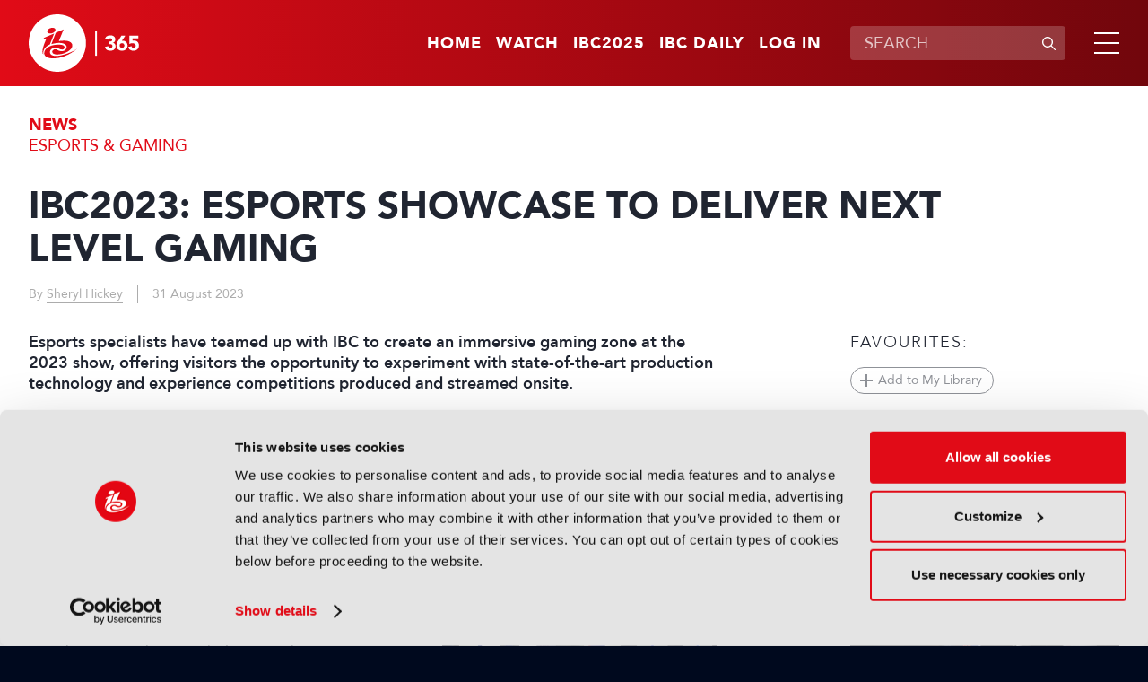

--- FILE ---
content_type: text/html;charset=UTF-8
request_url: https://www.ibc.org/esports-gaming/news/ibc2023-esports-showcase-to-deliver-next-level-gaming/20657
body_size: 13450
content:
<!DOCTYPE html>
<html lang="en">

	<head><link rel="canonical" href="https://production-ibc.aws-eu-west-1.j.jahia.com/esports-gaming/news/ibc2023-esports-showcase-to-deliver-next-level-gaming/20657" />
	    <meta charset="utf-8">
		<meta name="viewport" content="width=device-width, initial-scale=1" />
		
		<meta name="google-site-verification" content="eiEWTcQaLokAuhAvR_nKlYe0eJddrwnxYJP5enaV_dY" />
		<title>IBC2023: Esports Showcase to Deliver Next Level Gaming</title>
		
		<meta property="og:title" content="IBC2023: Esports Showcase to Deliver Next Level Gaming" />
		<meta property="og:url" content="https://www.ibc.org/esports-gaming/news/ibc2023-esports-showcase-to-deliver-next-level-gaming/20657" />
		
		<meta name="msapplication-TileColor" content="#ffffff" />
	    <meta name="msapplication-TileImage" content="/modules/ibc-templates/img/template/mstile-144x144.png" />
	    <link rel="icon" href="https://cztrawrdwa.cloudimg.io/https://www.ibc.org/modules/ibc-templates/img/template/favicon-32x32.png" />
	    <!--[if IE]><link rel="shortcut icon" href="/modules/ibc-templates/img/template/favicon.ico" /><![endif]-->
	    <link rel="apple-touch-icon-precomposed" href="https://cztrawrdwa.cloudimg.io/https://www.ibc.org/modules/ibc-templates/img/template/apple-touch-icon-precomposed.png" />
	    
<link rel="stylesheet" href="/modules/ibc-templates/css/all-jahia.css?timestamp=20250912" type="text/css" media="all">
<!--<link rel="stylesheet" href="/modules/ibc-templates/css/print.css" type="text/css" media="print">-->
	    <script src="/modules/ibc-templates/javascript/lib/jquery-3.7.1.min.js"></script>
	    <script src="/modules/ibc-templates/javascript/init.js"></script>
		<!-- <script async src="https://securepubads.g.doubleclick.net/tag/js/gpt.js"></script> -->
		
		<script type='text/javascript'>
			var sectionName = '';
		  	var googletag = googletag || {};
		  	googletag.cmd = googletag.cmd || [];
		  	(function() {
			    var gads = document.createElement('script');
			    gads.async = true;
			    gads.type = 'text/javascript';
			    var useSSL = 'https:' == document.location.protocol;
			    gads.src = (useSSL ? 'https:' : 'http:') +
			      '//www.googletagservices.com/tag/js/gpt.js';
			    var node = document.getElementsByTagName('script')[0];
			    node.parentNode.insertBefore(gads, node);
		  	})();
		</script>

		<style type="text/css">
			.video-js .vjs-overlay{color:#fff;position:absolute;text-align:center}
			.video-js .vjs-overlay-no-background{max-width:33%}
			.video-js .vjs-overlay-background{background-color:#646464;background-color:rgba(255,255,255,0.4);border-radius:3px;padding:10px;width:33%}
			.video-js .vjs-overlay-top-left{top:5px;left:5px}
			.video-js .vjs-overlay-top{left:50%;margin-left:-16.5%;top:5px}
			.video-js .vjs-overlay-top-right{right:5px;top:5px}
			.video-js .vjs-overlay-right{right:5px;top:50%;transform:translateY(-50%)}
			.video-js .vjs-overlay-bottom-right{bottom:3.5em;right:5px}
			.video-js .vjs-overlay-bottom{bottom:3.5em;left:50%;margin-left:-16.5%}
			.video-js .vjs-overlay-bottom-left{bottom:3.5em;left:5px}
			.video-js .vjs-overlay-left{left:5px;top:50%;transform:translateY(-50%)}
			.video-js .vjs-overlay-center{left:50%;margin-left:-16.5%;top:50%;transform:translateY(-50%)}
			.video-js .vjs-no-flex .vjs-overlay-left,.video-js .vjs-no-flex .vjs-overlay-center,.video-js .vjs-no-flex .vjs-overlay-right{margin-top:-15px}
		</style>
	



<script type="application/json" id="jahia-data-ctx">{"contextPath":"","lang":"en","uilang":"en","siteUuid":"1bb99c1a-1705-4b52-955a-801ed8cd2f4a","wcag":true,"ckeCfg":""}</script>
<script type="application/json" id="jahia-data-ck">{"path":"/modules/ckeditor/javascript/","lng":"en_US"}</script>
<script id="staticAssetJavascript0" src="/generated-resources/efa18ed768163b768ba0f9113b32db7e.min.js"  ></script>
<script type="text/javascript" nonce="NmE5ZDg2NGEtNGU4Yy00NmIyLWFmMWYtOTQxNThjZDJiMDEw">
    window.digitalDataOverrides = [];
    window.digitalData = {
        "scope": "ibc",
        "site": {
            "siteInfo": {
                "siteID": "1bb99c1a-1705-4b52-955a-801ed8cd2f4a"
            }
        },
        "page": {
            "pageInfo": {
                "pageID": "964a3df3-d2bf-4649-86a5-23a438ac9a31",
                "nodeType": "ibcnt:article",
                "pageName": "IBC2023: Esports Showcase to Deliver Next Level Gaming",
                "pagePath": "/sites/ibc/contents/articles/2024/11/ibc2023-esports-showcase-to-deliver-next-level-gaming",
                "templateName": "null",
                "destinationURL": document.location.origin + document.location.pathname,
                "destinationSearch": document.location.search,
                "referringURL": null,
                "language": "en",
                "categories": [],
                "tags": []
            },
            "consentTypes":[
                
            ]
        },
            "interests":{
                "subtheme-live-esports-production":10,"submediatype-news":3,"mediatype-news":2,"maintheme-esports-gaming":5
            },
        "events": [],
        "contextServerPublicUrl": "/modules/jexperience/proxy/ibc",
        "sourceLocalIdentifierMap" : {},
        "wemInitConfig":  {
            "contextServerUrl" : "/modules/jexperience/proxy/ibc",
            "isPreview": false,
            "timeoutInMilliseconds": 1500,
            "dxUsername" : "guest",
            "contextServerCookieName" : "context-profile-id",
            "activateWem": false,
            "enableWemActionUrl": "/en/sites/ibc.enableWem.do",
            "requiredProfileProperties": ['j:nodename'],
            "requiredSessionProperties": [],
            "requireSegments": false,
            "requireScores": false
        }, 
    };

   // Expose Wem init functions  
   wem.init();
  </script>

<meta property="og:title" content="IBC2023: Esports Showcase to Deliver Next Level Gaming" />
<meta property="og:type" content="Article" />
<meta property="og:url" content="https://www.ibc.org/esports-gaming/news/ibc2023-esports-showcase-to-deliver-next-level-gaming/20657" />
<meta property="og:site_name" content="IBC" />
<meta property="og:description" content="Esports specialists have teamed up with IBC to create an immersive gaming zone at the 2023 show, offering visitors the opportunity to experiment with state-of-the-art production technology and experience competitions produced and streamed onsite." />
<meta property="twitter:card" content="summary_large_image" />
<meta property="twitter:title" content="IBC2023: Esports Showcase to Deliver Next Level Gaming" />
<meta property="twitter:description" content="Esports specialists have teamed up with IBC to create an immersive gaming zone at the 2023 show, offering visitors the opportunity to experiment with state-of-the-art production technology and experience competitions produced and streamed onsite." />

<meta property="og:image" content="https://www.ibc.orghttps://cztrawrdwa.cloudimg.io/https://www.ibc.org/files/live/sites/ibc/files/Migrated images/9894/filters_no_upscale17_451726.jpg" />
<meta property="og:image:width" content="992" />
<meta property="og:image:height" content="558" />
<meta property="og:image:alt" content="" />

<meta property="twitter:image:src" content="https://www.ibc.orghttps://cztrawrdwa.cloudimg.io/https://www.ibc.org/files/live/sites/ibc/files/Migrated images/9894/filters_no_upscale17_451726.jpg" />
<meta property="twitter:image:alt" content="" />
<script type="application/ld+json">
    {
      "@context": "https://schema.org",
      "@type": "NewsArticle",
      "headline": "IBC2023: Esports Showcase to Deliver Next Level Gaming",
      "image": "https://www.ibc.org/files/live/sites/ibc/files/Migrated images/9894/filters_no_upscale17_451726.jpg",
      "datePublished": "2023-08-31T00:00:00+00:00",
      "dateModified": "2023-08-31T00:00:00+00:00",
		"author": {
  "@type": "Person",
  "name": "Sheryl Hickey"
  
	,"url": "https://www.ibc.org/authors/sheryl-hickey"
  
},
		
      "description": "Esports specialists have teamed up with IBC to create an immersive gaming zone at the 2023 show, offering visitors the opportunity to experiment with state-of-the-art production technology and experience competitions produced and streamed onsite.",
	
			"isAccessibleForFree": true
		
	}
    </script>
	<script type="application/javascript">
		if(window.digitalDataOverrides){
			window.digitalDataOverrides.push({
		       page: {
		           pageInfo: {
		        	   
		        	   	theme: "esports-gaming", 
		        	   
		        	   	subTheme: "live-esports-production", 
		        	   
		        	   	mediaType: "news", 
		        	   
		        	   	subMediaType: "news",
		        	   
		       		}
		       }
		   });
		}
	</script>

<script type="application/json" id="jahia-data-aggregatedjs">{"scripts":["/modules/jexperience/javascript/jexperience/dist/3_5_1/wem.min.js"]}</script>

<script type="text/javascript" src="/modules/CsrfServlet"></script>
</head>
	
	<body class="">
		<!-- Google Tag Manager --> 
			<script type="text/javascript">
				(function(w,d,s,l,i){w[l]=w[l]||[];w[l].push({'gtm.start': 
				new Date().getTime(),event:'gtm.js'});var f=d.getElementsByTagName(s)[0], 
				j=d.createElement(s),dl=l!='dataLayer'?'&l='+l:'';j.async=true;j.src= 
				'//www.googletagmanager.com/gtm.js?id='+i+dl;f.parentNode.insertBefore(j,f); 
				})(window,document,'script','dataLayer','GTM-MGD9VW6');
			</script> 
			<!-- End Google Tag Manager --> 
		<div class="zo-page" id="964a3df3-d2bf-4649-86a5-23a438ac9a31" data-type="ibcnt:article">
            
            <header class="zo-header" role="banner" id="Header">
    <div class="zo-wrapper">
        <div class="tp-logo">
            <a href="https://www.ibc.org" title="Go to home"><img src="https://cztrawrdwa.cloudimg.io/https://www.ibc.org/modules/ibc-templates/img/template/ibc-logo-365-white.svg" width="185" height="96" alt="Go to home"></a>
        </div>
        <nav class="tp-sup-navigation" role="navigation" aria-label="Superior navigation">	
			<ul>
	<li class="is-mobile-tablet-hidden"><a href="https://www.ibc.org">Home</a></li>
	<li><a class=""  target="_self"  href="/watch"  >Watch</a></li>
	<li><a class=""  target="_blank"  href="https://show.ibc.org"  >IBC2025</a></li>
	<li><a class=""  target="_self"  href="/home/ibc-daily.html"  >IBC Daily</a></li>
	<li><a href="/log-in">Log in</a></li>
				</ul></nav>
         <div class="tp-search">
	            <form data-ga-cat="search" data-ga-act="search" data-ga="header" class="tp-search-form js-global-search" method="get" action="/search-results" id="HeaderSearchForm">
	                <label for="q" aria-label="Enter keywords">Enter keywords</label>
	                <div class="tp-field-group">
	                    <input type="search" autocomplete="off" name="q" id="q" placeholder="SEARCH" maxlength="120" title="Enter keywords" value="">
	                    <div class="tp-search-autocomplete js-search-autocomplete" data-url="/home.autocomplete.html.ajax">
                            
                        </div>
	                    <button disabled type="submit" title="Submit search">
	                        <svg aria-hidden="true" viewBox="0 0 16 16" width="16" height="16" xmlns="http://www.w3.org/2000/svg">
	                            <path d="M11.687 10.746a6 6 0 1 0-.94.94l4.116 4.118a.665.665 0 1 0 .94-.94l-4.116-4.118ZM11.67 7a4.67 4.67 0 1 1-9.34 0 4.67 4.67 0 0 1 9.34 0Z"/>
	                        </svg>
	                        <span>Submit search</span>
	                    </button>
	                </div>
	            </form>
	        </div>
	    <div class="tp-burger">
            <a class="js-tp-panel-trigger" href="#NavigationPanel" aria-controls="NavigationPanel" aria-label="Open/Close mavigation menu" role="button" aria-haspopup="true" aria-expanded="false"><span></span></a>
        </div>
    </div>
    <div class="tp-panel-navigation js-tp-panel-content" id="NavigationPanel">
        <div class="zo-wrapper">
            <nav class="tp-sup-navigation" role="navigation" aria-hidden="true">
            	<ul>
	<li><a class=""  target="_self"  href="/watch"  >Watch</a></li>
	<li><a class=""  target="_blank"  href="https://show.ibc.org"  >IBC2025</a></li>
	<li><a class=""  target="_self"  href="/home/ibc-daily.html"  >IBC Daily</a></li>
	<li><a href="/log-in"><svg role="img" aria-label="Log in" width="24" height="24" viewBox="0 0 16 16" xmlns="http://www.w3.org/2000/svg"><path d="M11.5 4.5a3.5 3.5 0 1 1-7 0 3.5 3.5 0 0 1 7 0ZM5.444 10A4.444 4.444 0 0 0 1 14.444c0 .307.249.556.556.556h12.888a.556.556 0 0 0 .556-.556A4.444 4.444 0 0 0 10.556 10H5.444Z"></path></svg></a></li>
				</ul></nav>
            <nav class="tp-main-navigation" role="navigation" aria-label="Main navigation">
                <ul>
                   <li><a class="js-tp-panel-trigger" href="#NavigationLevel2-0" aria-controls="NavigationLevel2-0" role="button" aria-haspopup="true" aria-expanded="false">Accelerating Innovation</a>
                           <ul id="NavigationLevel2-0" class="js-tp-panel-content">
                            	<li class="major"><a href="/accelerating-innovation">Accelerating Innovation</a></li>
                         		<li><a href="/accelerating-innovation/ibc-accelerators">IBC Accelerators</a></li>
		                      		<li><a href="/accelerating-innovation/ibc-technical-papers">Tech Papers Hub</a></li>
		                      		<li><a href="/accelerating-innovation/intellectual-property">Intellectual property</a></li>
		                      		</ul>
                        </li>
                   <li><a class="js-tp-panel-trigger" href="#NavigationLevel2-1" aria-controls="NavigationLevel2-1" role="button" aria-haspopup="true" aria-expanded="false">Artificial Intelligence </a>
                           <ul id="NavigationLevel2-1" class="js-tp-panel-content">
                            	<li class="major"><a href="/artificial-intelligence">Artificial Intelligence </a></li>
                         		<li><a href="/artificial-intelligence/ai-audio">AI Audio</a></li>
		                      		<li><a href="/artificial-intelligence/ai-post-production">AI Post-Production</a></li>
		                      		<li><a href="/artificial-intelligence/deep-fakes-digital-replicas">Deep Fakes & Digital Replicas</a></li>
		                      		<li><a href="/artificial-intelligence/ethics">Ethics</a></li>
		                      		<li><a href="/artificial-intelligence/genai">GenAI</a></li>
		                      		<li><a href="/artificial-intelligence/machine-learning">Machine Learning</a></li>
		                      		<li><a href="/artificial-intelligence/scraping-training">Scraping & Training</a></li>
		                      		</ul>
                        </li>
                   <li><a class="js-tp-panel-trigger" href="#NavigationLevel2-2" aria-controls="NavigationLevel2-2" role="button" aria-haspopup="true" aria-expanded="false">Connective Tech </a>
                           <ul id="NavigationLevel2-2" class="js-tp-panel-content">
                            	<li class="major"><a href="/connective-tech">Connective Tech </a></li>
                         		<li><a href="/connective-tech/5g">5G</a></li>
		                      		<li><a href="/connective-tech/6g">6G</a></li>
		                      		<li><a href="/connective-tech/cloud">Cloud</a></li>
		                      		<li><a href="/connective-tech/digital-audio-workstation">Digital Audio Workstation</a></li>
		                      		<li><a href="/connective-tech/edge-computing">Edge Computing</a></li>
		                      		<li><a href="/connective-tech/ip-workflows">IP Workflows</a></li>
		                      		<li><a href="/connective-tech/network-slicing">Network Slicing</a></li>
		                      		</ul>
                        </li>
                   <li><a class="js-tp-panel-trigger" href="#NavigationLevel2-3" aria-controls="NavigationLevel2-3" role="button" aria-haspopup="true" aria-expanded="false">IBC Show</a>
                           <ul id="NavigationLevel2-3" class="js-tp-panel-content">
                            	<li class="major"><a href="/ibc-show">IBC Show</a></li>
                         		<li><a href="/ibc-show/ibc2024">IBC2024</a></li>
		                      		<li><a href="/ibc-show/ibc2023">IBC2023</a></li>
		                      		<li><a href="/ibc-show/ibc2025">IBC2025</a></li>
		                      		</ul>
                        </li>
                   <li><a class="js-tp-panel-trigger" href="#NavigationLevel2-4" aria-controls="NavigationLevel2-4" role="button" aria-haspopup="true" aria-expanded="false">Immersive Tech </a>
                           <ul id="NavigationLevel2-4" class="js-tp-panel-content">
                            	<li class="major"><a href="/immersive-tech">Immersive Tech </a></li>
                         		<li><a href="/immersive-tech/ar">AR</a></li>
		                      		<li><a href="/immersive-tech/immersive-audio">Immersive Audio</a></li>
		                      		<li><a href="/immersive-tech/metaverse">Metaverse</a></li>
		                      		<li><a href="/immersive-tech/mr">MR</a></li>
		                      		<li><a href="/immersive-tech/spatial-computing">Spatial Computing</a></li>
		                      		<li><a href="/immersive-tech/volumetric-video">Volumetric Video</a></li>
		                      		<li><a href="/immersive-tech/vr">VR</a></li>
		                      		<li><a href="/immersive-tech/xr">XR</a></li>
		                      		</ul>
                        </li>
                   <li><a class="js-tp-panel-trigger" href="#NavigationLevel2-5" aria-controls="NavigationLevel2-5" role="button" aria-haspopup="true" aria-expanded="false">OTT & Streaming </a>
                           <ul id="NavigationLevel2-5" class="js-tp-panel-content">
                            	<li class="major"><a href="/ott-streaming">OTT & Streaming </a></li>
                         		<li><a href="/ott-streaming/avod">AVOD</a></li>
		                      		<li><a href="/ott-streaming/cdns">CDNs</a></li>
		                      		<li><a href="/ott-streaming/fast">FAST</a></li>
		                      		<li><a href="/ott-streaming/svod">SVOD</a></li>
		                      		<li><a href="/ott-streaming/tvod">TVOD</a></li>
		                      		</ul>
                        </li>
                   <li><a class="js-tp-panel-trigger" href="#NavigationLevel2-6" aria-controls="NavigationLevel2-6" role="button" aria-haspopup="true" aria-expanded="false">People & Purpose </a>
                           <ul id="NavigationLevel2-6" class="js-tp-panel-content">
                            	<li class="major"><a href="/people-purpose">People & Purpose </a></li>
                         		<li><a href="/people-purpose/acquisition-retention">Acquisition & Retention</a></li>
		                      		<li><a href="/people-purpose/dei">Diversity, equity & inclusion</a></li>
		                      		<li><a href="/people-purpose/skills-training">Skills & Training</a></li>
		                      		<li><a href="/people-purpose/sustainability">Sustainability</a></li>
		                      		</ul>
                        </li>
                   <li><a class="js-tp-panel-trigger" href="#NavigationLevel2-7" aria-controls="NavigationLevel2-7" role="button" aria-haspopup="true" aria-expanded="false">Production</a>
                           <ul id="NavigationLevel2-7" class="js-tp-panel-content">
                            	<li class="major"><a href="/production">Production</a></li>
                         		<li><a href="/production/audio-tech">Audio Tech</a></li>
		                      		<li><a href="/production/camera-tech">Camera Tech</a></li>
		                      		<li><a href="/production/content-acquisition">Content Acquisition</a></li>
		                      		<li><a href="/production/ip-production">IP Production</a></li>
		                      		<li><a href="/production/led-volumes">LED Volumes</a></li>
		                      		<li><a href="/production/live-production">Live Production</a></li>
		                      		<li><a href="/production/outside-broadcast-ob">Outside Broadcast (OB)</a></li>
		                      		<li><a href="/production/remote-production">Remote Production</a></li>
		                      		<li><a href="/production/sports-production">Sports Production</a></li>
		                      		<li><a href="/production/storytelling">Storytelling</a></li>
		                      		<li><a href="/production/studio-production">Studio Production</a></li>
		                      		</ul>
                        </li>
                   <li><a class="js-tp-panel-trigger" href="#NavigationLevel2-8" aria-controls="NavigationLevel2-8" role="button" aria-haspopup="true" aria-expanded="false">Virtual Production</a>
                           <ul id="NavigationLevel2-8" class="js-tp-panel-content">
                            	<li class="major"><a href="/virtual-production">Virtual Production</a></li>
                         		<li><a href="/virtual-production/camera-tracking">Camera Tracking</a></li>
		                      		<li><a href="/virtual-production/worldbuilding">Worldbuilding</a></li>
		                      		<li><a href="/virtual-production/motion-capture-performance">Motion Capture & Performance</a></li>
		                      		<li><a href="/virtual-production/rendering-compositing">Rendering & Compositing</a></li>
		                      		<li><a href="/virtual-production/robotic-cameras">Robotic Cameras</a></li>
		                      		</ul>
                        </li>
                   </ul>
            </nav>
            <div class="tp-search">
		            <form class="tp-search-form js-global-search" method="get" action="/search-results">
		                <label for="q2" aria-label="Enter keywords">Enter keywords</label>
		                <div class="tp-field-group">
		                    <input type="search" name="q" id="q2" placeholder="SEARCH" maxlength="120" title="Enter keywords" value="">
		                    <div class="tp-search-autocomplete js-search-autocomplete" data-url="/home.autocomplete.html.ajax">
                            
                        	</div>
		                    <button disabled type="submit" title="Submit search">
		                        <svg aria-hidden="true" viewBox="0 0 16 16" width="16" height="16" xmlns="http://www.w3.org/2000/svg">
                                    <path d="M11.687 10.746a6 6 0 1 0-.94.94l4.116 4.118a.665.665 0 1 0 .94-.94l-4.116-4.118ZM11.67 7a4.67 4.67 0 1 1-9.34 0 4.67 4.67 0 0 1 9.34 0Z"/>
                                </svg>
		                        <span>Submit search</span>
		                    </button>
		                </div>
		            </form>
		        </div>
        	</div>
    </div>
</header><div class="zo-content" role="main" id="Content">
	            
<section class="zo-block sp-bg-light">
    <div class="zo-wrapper">
        <article data-article class="article" id="964a3df3-d2bf-4649-86a5-23a438ac9a31">
        	
        	<div class="article-head">
            	
<div class="article-titles">
    <div class="category-title"><a href="/news">News</a></div><div class="theme-title"><a href="/esports-gaming">Esports & Gaming </a></div><h1 class="article-title">IBC2023: Esports Showcase to Deliver Next Level Gaming</h1>
      <div class="article-infos">
          <span class="author">By&nbsp;<a href="/authors/sheryl-hickey">Sheryl Hickey</a></span><span class="date">31 August 2023</span>
          </div>
</div></div>
            
            <div class="article-body">
                <div class="article-main">
                    <div class="block">
                    	<div class="article-summary">
	                            <p>Esports specialists have teamed up with IBC to create an immersive gaming zone at the 2023 show, offering visitors the opportunity to experiment with state-of-the-art production technology and experience competitions produced and streamed onsite.</p>
	                        </div>
                        <div class="group wysiwyg">
		                            		<p><span><span><span><span><span><span><span>IBC2023 will host a three-strand esports showcase over four days with a dedicated zone on the show floor. The most advanced racing simulators will be used to capture gameplay and generate content that will be produced and played out for streams of the week-long competition.</span></span></span></span></span></span></span></p>

<figure class="inline-img right medium"><img alt="filters_no_upscale___21__539689.jpg" height="558" src="https://cztrawrdwa.cloudimg.io/https://www.ibc.org/files/live/sites/ibc/files/Migrated%20images/9894/filters_no_upscale___21__539689.jpg" width="992" />
<figcaption>IBC2023 will host an esports showcase over four days<cite></cite></figcaption>
</figure>

<p><span><span><span><span><span><span><span>The esports zone will host a series of presentations and panels on top gaming trends, new ways of merging the technology behind gaming and film, and advertising in-game. Three configurations - stadiums, smaller venues, and home-based production set-ups will all be covered by gaming experts. Focused tech tours, curated by industry specialists, will also be on offer. The tours will show esports organisations major production and delivery elements from across the supply chain such as distribution, streaming software, and studio graphics, that are featured at the event.</span></span></span></span></span></span></span></p>

<p><span><span><span><span><span><span><span>This new esports venture follows previous interactive gaming exhibits from 2019 when the show featured an esports tournament for the media and entertainment industry.</span></span></span></span></span></span></span></p>

<p><span><span><span><span><span><span><span>&ldquo;We are thrilled to have esports back at IBC with a live showcase that will bring together the gaming industry with the broader M&amp;E community,&rdquo; said IBC Director Steve Connolly.</span></span></span></span></span></span></span></p>

<p><span><span><span><span><span><span><span>&ldquo;We are taking the gaming elements of the show to the next level, offering esports industry organisations the opportunity to engage more fully with potential media tech partners while learning more about how they can reach wider audiences through broadcasting and streaming initiatives. At the same time, media companies will gain new, hand-on knowledge about the ins and outs of competitive gaming and how that works for companies developing content for new and emerging audiences.&rdquo;</span></span></span></span></span></span></span></p>

<p><span><span><span><span><span><span><span>Roughly 500 sqm has been allocated to the dedicated esports zone in Hall 8, as part of a partnership with Belgium-based gaming and esports agency Unlocked, who can be found in networking and partner areas where experts will be available for conversation.</span></span></span></span></span></span></span></p>

<p><span><span><span><span><span><span><span>&ldquo;The esports zone offers a fantastic opportunity for the media and entertainment community to fully experience gaming as a live spectator sport,&rdquo; said Steven Leuvens, Co-Chief Executive Officer and Founder, Unlocked.</span></span></span></span></span></span></span></p>

<p><span><span><span><span><span><span><span>&ldquo;It&rsquo;s great to see IBC recognising the growing importance of esports and finding a way to enable people from all parts of the media industry to connect with the gaming organisations while becoming immersed in an onsite esports event. We are excited to be part of IBC2023.&rdquo;</span></span></span></span></span></span></span></p>

<p><span><span><span><span><span><span><span>A day-long gaming content programme will feature at the Showcase Theatre on Monday, 18 September. Speakers from Omdia, HaZAnimation, Ubisoft, Media Monks, and more will explore developments at the intersection of gaming and media and debate what the future might hold.</span></span></span></span></span></span></span></p>

<p><span><span><span><span><span><span><span>Highlights include:</span></span></span></span></span></span></span></p>

<ul>
	<li><span><span><span><span><span><span><span><span><span>Top gaming trends &ndash; Liam Deane, Principal Analyst for Gaming Tech, Omdia;</span></span></span></span></span></span></span></span></span></li>
	<li><span><span><span><span><span><span><span><span><span>From gaming to on-screen: The hiccups and highlights &ndash; Fireside chat with Helene Juguet, Managing Director, Ubisoft Film &amp; Television Paris;</span></span></span></span></span></span></span></span></span></li>
	<li><span><span><span><span><span><span><span><span><span>How Unreal Engine technology is enabling filmmakers and game developers to blur the lines between gaming and film tec &ndash; HaZ Dulull, Producer at HaZAnimation;</span></span></span></span></span></span></span></span></span></li>
	<li><span><span><span><span><span><span><span><span><span>Opportunities for in-game advertising and how the industry&rsquo;s key players are leveraging them to reach new markets &ndash; Panel moderated by Deane and featuring Funs Jacobs, Senior Director of Innovation, Media Monks.</span></span></span></span></span></span></span></span></span></li>
</ul>

<p><span><span><span><span><span><span><span>Premium Pass holders will also have access to a roundtable discussion on gaming in the entertainment industry, and an exclusive report on the convergence of gaming and media, produced by OMDIA, Official Premium Research Partner.</span></span></span></span></span></span></span></p>

<p>&nbsp;</p>
</div>
		                            </div>
                    
                    <div class="block" id="Comments">
			    
			    <div class="block-title">Comments</div>
			    
			    <div class="restricted-login">
		                   <p class="restricted-title">You are not signed in</p>
		                   <div class="restricted-group">
		                       <p class="restricted-text">Only registered users can comment on this article.</p>
		                       <div class="restricted-buttons">
										<a href="/log-in?back=%2Fsites%2Fibc%2Fcontents%2Farticles%2F2024%2F11%2Fibc2023-esports-showcase-to-deliver-next-level-gaming" class="button">Sign in</a> <a href="/log-in?back=%2Fsites%2Fibc%2Fcontents%2Farticles%2F2024%2F11%2Fibc2023-esports-showcase-to-deliver-next-level-gaming&scrollto=SignupBlock" class="button">Register</a>
									</div>
								</div>
		               </div>
					</div><div class="block" data-offset="0" data-limit="5" data-end="1071">
                    	<div class="block-title">Latest News</div>
						<div class="articles-list js-articles-list">
                       		<article data-article id="092ceb4f-a441-43f0-912f-b196a7eacca8">
    <picture class="article-picture">
        <a  href="/people-purpose/news/smpte-unveils-2026-leadership/22943" >
	        <img  loading="lazy"  src="https://cztrawrdwa.cloudimg.io/https://www.ibc.org/files/live/sites/ibc/files/2026/1-Jan/WC-5Jan/News/3.  Sally Ann D'Amato n- source - SMPTE 16.png" width="1098" height="618" alt="" /></a>
    </picture>
    <div class="article-texts">
    	<div class="article-tags">
	            <a href="/news" class="thumb-tag">News</a></div>
        <h3 class="article-title"><a  href="/people-purpose/news/smpte-unveils-2026-leadership/22943" >SMPTE unveils 2026 leadership</a></h3>
        <div class="article-infos">
	        <span class="date">11 January 2026</span>
	        </div>
        <div class="article-summary">
		            <p>The Society of Motion Picture and Television Engineers (SMPTE) has announced the board officers and regional governors who will serve two-year terms beginning this month.</p>
		        </div>
	        <div class="article-actions">
            <a  href="/people-purpose/news/smpte-unveils-2026-leadership/22943"  class="link-more">Read more</a>
        </div>
    </div>
</article><article data-article id="d8d5bb6d-83ab-4695-8554-a7504f235e02">
    <picture class="article-picture">
        <a  href="/production/news/itn-productions-restructures-top-team-to-grow-international-and-digital-business/22941" >
	        <img  loading="lazy"  src="https://cztrawrdwa.cloudimg.io/https://www.ibc.org/files/live/sites/ibc/files/2026/1-Jan/WC-5Jan/News/1. credit - JessicaGirvan - source - shutterstock_1925910215 (1).jpg" width="1440" height="810" alt="ITN Productions restructures top team to grow international and digital business" /></a>
    </picture>
    <div class="article-texts">
    	<div class="article-tags">
	            <a href="/news" class="thumb-tag">News</a></div>
        <h3 class="article-title"><a  href="/production/news/itn-productions-restructures-top-team-to-grow-international-and-digital-business/22941" >ITN Productions restructures top team to grow international and digital business</a></h3>
        <div class="article-infos">
	        <span class="date">10 January 2026</span>
	        </div>
        <div class="article-summary">
		            <p>ITN Productions has made a series of senior promotions designed to boost international and digital growth, with a focus on the US and new markets.</p>
		        </div>
	        <div class="article-actions">
            <a  href="/production/news/itn-productions-restructures-top-team-to-grow-international-and-digital-business/22941"  class="link-more">Read more</a>
        </div>
    </div>
</article><article data-article id="57eed53c-6600-4b90-94a4-7d2ad0de4e1b">
    <picture class="article-picture">
        <a  href="/distribution-consumption/news/hbo-max-partners-with-rtl-for-german-launch/22942" >
	        <img  loading="lazy"  src="https://cztrawrdwa.cloudimg.io/https://www.ibc.org/files/live/sites/ibc/files/2026/1-Jan/WC-5Jan/News/2. HBO Max. Source - HBO Max.jpg" width="1440" height="810" alt="HBO Max partners with RTL+ for German launch" /></a>
    </picture>
    <div class="article-texts">
    	<div class="article-tags">
	            <a href="/news" class="thumb-tag">News</a></div>
        <h3 class="article-title"><a  href="/distribution-consumption/news/hbo-max-partners-with-rtl-for-german-launch/22942" >HBO Max partners with RTL+ for German launch</a></h3>
        <div class="article-infos">
	        <span class="date">10 January 2026</span>
	        </div>
        <div class="article-summary">
		            <p>HBO Max has signed a distribution deal with leading German streamer RTL+ ahead of its launch in Germany on January 13. </p>
		        </div>
	        <div class="article-actions">
            <a  href="/distribution-consumption/news/hbo-max-partners-with-rtl-for-german-launch/22942"  class="link-more">Read more</a>
        </div>
    </div>
</article><article data-article id="e423ed73-dd54-44f1-9020-6dac213ea12c">
    <picture class="article-picture">
        <a  href="/ott-streaming/news/wbd-urges-shareholders-to-reject-paramounts-hostile-bid/22939" >
	        <img  loading="lazy"  src="https://cztrawrdwa.cloudimg.io/https://www.ibc.org/files/live/sites/ibc/files/2026/1-Jan/WC-5Jan/News/5. credit - T. Schneider - shutterstock_2208988825.jpg" width="1440" height="810" alt="WBD urges shareholders to reject Paramount’s hostile bid" /></a>
    </picture>
    <div class="article-texts">
    	<div class="article-tags">
	            <a href="/news" class="thumb-tag">News</a></div>
        <h3 class="article-title"><a  href="/ott-streaming/news/wbd-urges-shareholders-to-reject-paramounts-hostile-bid/22939" >WBD urges shareholders to reject Paramount’s hostile bid</a></h3>
        <div class="article-infos">
	        <span class="date">08 January 2026</span>
	        </div>
        <div class="article-summary">
		            <p>The Warner Bros. Discovery (WBD) board has again recommended that the studio’s shareholders reject a hostile takeover offer from Paramount Skydance.</p>
		        </div>
	        <div class="article-actions">
            <a  href="/ott-streaming/news/wbd-urges-shareholders-to-reject-paramounts-hostile-bid/22939"  class="link-more">Read more</a>
        </div>
    </div>
</article><article data-article id="dfd6c6aa-315a-4060-b245-026be06bfcb9">
    <picture class="article-picture">
        <a  href="/distribution-consumption/news/comcast-completes-versant-media-spin-off-of-cable-tv-assets/22938" >
	        <img  loading="lazy"  src="https://cztrawrdwa.cloudimg.io/https://www.ibc.org/files/live/sites/ibc/files/2026/1-Jan/WC-5Jan/News/4. credit - Michael Vi - source- shutterstock_1867008904.jpg" width="1440" height="810" alt="Comcast completes Versant Media spin-off of cable TV assets" /></a>
    </picture>
    <div class="article-texts">
    	<div class="article-tags">
	            <a href="/news" class="thumb-tag">News</a></div>
        <h3 class="article-title"><a  href="/distribution-consumption/news/comcast-completes-versant-media-spin-off-of-cable-tv-assets/22938" >Comcast completes Versant Media spin-off of cable TV assets</a></h3>
        <div class="article-infos">
	        <span class="date">08 January 2026</span>
	        </div>
        <div class="article-summary">
		            <p>US media and telco giant Comcast Corporation has completed the separation of Versant Media Group into a separate public company.</p>
		        </div>
	        <div class="article-actions">
            <a  href="/distribution-consumption/news/comcast-completes-versant-media-spin-off-of-cable-tv-assets/22938"  class="link-more">Read more</a>
        </div>
    </div>
</article></div>
                       	</div>
                    
                    </div>
                <div class="article-side">
                	<div class="block" id="Favourites">
    <div class="content-add-favorites">
        <div class="content-title">Favourites:</div>
        <p><button class="add-button" disabled="" title="Only registered users"><span class="icon" aria-hidden="true"></span>Add to My Library</button></p>
		        <p>Registered users only: <a class="link" href="/log-in">Login</a></p>
		        </div>
</div><div class="block">
    <div class="content-share">
        <div class="content-title">Share this:</div>
        <ul class="share-links">
            <li><a data-interests="{'mainTheme-esports-gaming':10}" data-event-type="articleShared" id="FacebookShare" data-ga-cat="content" data-ga-act="share" data-ga="facebook" href="https://www.facebook.com/sharer/sharer.php?u=https%3A%2F%2Fwww.ibc.org%2Fesports-gaming%2Fnews%2Fibc2023-esports-showcase-to-deliver-next-level-gaming%2F20657&e=IBC2023%3A+Esports+Showcase+to+Deliver+Next+Level+Gaming" title="Share this on Facebook" target="_blank">
              <svg role="img" aria-label="Facebook logo" width="24" height="24" viewBox="0 0 24 24" xmlns="http://www.w3.org/2000/svg">
                  <path d="M9.96779 21.9995V13.2495H6.99976V9.62993H9.96779V6.87124C9.96779 3.73299 11.713 1.99951 14.3831 1.99951C15.662 1.99951 16.9998 2.24408 16.9998 2.24408V5.32559H15.5257C14.0736 5.32559 13.6208 6.29081 13.6208 7.28105V9.62993H16.8628L16.3445 13.2495H13.6208V21.9995"></path>
              </svg></a></li>
          <li><a data-interests="{'mainTheme-esports-gaming':10}" data-event-type="articleShared" id="TwitterShare" data-ga-cat="content" data-ga-act="share" data-ga="twitter" href="https://twitter.com/intent/tweet?url=https%3A%2F%2Fwww.ibc.org%2Fesports-gaming%2Fnews%2Fibc2023-esports-showcase-to-deliver-next-level-gaming%2F20657&text=IBC2023%3A+Esports+Showcase+to+Deliver+Next+Level+Gaming" title="Share this on Twitter" target="_blank">
              <svg role="img" aria-label="Twitter logo" width="24" height="24" viewBox="0 0 24 24" xmlns="http://www.w3.org/2000/svg">
                  <path d="M17.1761 4.5H19.9362L13.9061 11.4892L21 21H15.4456L11.0951 15.2318L6.11723 21H3.35544L9.80517 13.5242L3 4.5H8.69545L12.6279 9.77238L17.1761 4.5ZM16.2073 19.3246H17.7368L7.86441 6.08738H6.2232L16.2073 19.3246Z"></path>
              </svg>                            </a></li>
          <li><a data-interests="{'mainTheme-esports-gaming':10}" data-event-type="articleShared" id="LinkedinShare" data-ga-cat="content" data-ga-act="share" data-ga="linkedin" href="https://www.linkedin.com/cws/share?url=https%3A%2F%2Fwww.ibc.org%2Fesports-gaming%2Fnews%2Fibc2023-esports-showcase-to-deliver-next-level-gaming%2F20657" title="Share this on LinkedIn" target="_blank">
              <svg role="img" aria-label="Linkedin logo" width="24" height="24" viewBox="0 0 24 24" xmlns="http://www.w3.org/2000/svg">
                  <path d="M6.81346 21V8.85481H2.74052V21H6.81346ZM4.77697 7.19659C6.19728 7.19659 7.08131 6.26397 7.08131 5.09847C7.05484 3.90674 6.19729 3 4.80392 3C3.41069 3 2.49976 3.90674 2.49976 5.09847C2.49976 6.26397 3.38359 7.19659 4.75042 7.19659H4.77697Z"></path>
                  <path d="M9.06731 21H13.1402V14.2176C13.1402 13.8546 13.1667 13.492 13.2742 13.2325C13.5687 12.5073 14.2388 11.7562 15.364 11.7562C16.8378 11.7562 17.4273 12.8699 17.4273 14.5026V21H21.4999V14.0361C21.4999 10.3057 19.4905 8.56981 16.8109 8.56981C14.6136 8.56981 13.649 9.78706 13.1131 10.6162H13.1403V8.85481H9.06742C9.12087 9.99443 9.06731 21 9.06731 21Z"></path>
              </svg></a></li>
          <li><a data-interests="{'mainTheme-esports-gaming':10}" data-event-type="articleShared" id="EmailShare" data-ga-cat="content" data-ga-act="share" data-ga="email" href="mailto:?subject=IBC2023%3A+Esports+Showcase+to+Deliver+Next+Level+Gaming&body=https%3A%2F%2Fwww.ibc.org%2Fesports-gaming%2Fnews%2Fibc2023-esports-showcase-to-deliver-next-level-gaming%2F20657" title="Share this by Email" target="_blank">
				<svg role="img" aria-label="Linkedin logo" width="24" height="24" viewBox="0 0 24 24" xmlns="http://www.w3.org/2000/svg">
	                 <path d="M21.71,3.2c1.2-.07,2.22.84,2.29,2.04v13.5c-.07,1.2-1.1,2.11-2.29,2.04H2.29c-1.19.07-2.21-.83-2.29-2.01V5.27c.06-1.2,1.07-2.13,2.27-2.07,0,0,.01,0,.02,0h19.41ZM21.71,4.8H2.29c-.42,0-.69.23-.69.43v13.5c0,.21.27.43.69.43h19.41c.42,0,.69-.22.69-.43V5.24c0-.21-.27-.43-.69-.43ZM20.62,6.71c.24.3.24.72,0,1.02l-.1.11-8.03,6.39c-.25.2-.59.24-.87.09l-.12-.09L3.49,7.83c-.33-.3-.36-.81-.06-1.14.24-.26.62-.34.94-.19h.12l7.5,6,7.5-6c.37-.25.87-.16,1.12.21Z"></path>
	            </svg>
	          </a>
	      </li>
        </ul>
    </div>
</div><div class="block">
                        <div class="content-related">
                        	<div class="block-title">Related</div>
                        		<div class="thumbs-list sp-1">
				                   <div data-interests="{'subTheme-live-esports-production':10,'mediaType-features':5,'subMediaType-feature':3,'mainTheme-esports-gaming':5}" data-article class="thumb sp-1" id="a1e88389-11dd-4797-a7b4-e6d3a3d0863a">
	<a href="/features" class="thumb-tag">Features</a><a  href="/esports-gaming/features/esports-on-a-budget-bringing-production-to-the-classroom/22726"  title="Read more">
        <picture>
        	<img  loading="lazy"  src="https://cztrawrdwa.cloudimg.io/https://www.ibc.org/files/live/sites/ibc/files/2025/9-Sep-2025/Feature/NTesports/The ZMS Esports Studio - Zwift broadcast.jpg" width="1440" height="810" alt="" /></picture>
        <div class="thumb-texts">
            <h3 class="thumb-title">Esports on a budget: Bringing production to the classroom</h3>
        </div>
    </a>
</div><div data-interests="{'subTheme-live-esports-production':10,'mediaType-features':5,'subMediaType-feature':3,'mainTheme-esports-gaming':5}" data-article class="thumb sp-1" id="1531566f-89b8-4403-9a15-c11413ae71b9">
	<a href="/features" class="thumb-tag">Features</a><a  href="/esports-gaming/features/a1-adria-league-taking-on-the-challenge-of-grassroots-esports-in-the-balkans/22542"  title="Read more">
        <picture>
        	<img  loading="lazy"  src="https://cztrawrdwa.cloudimg.io/https://www.ibc.org/files/live/sites/ibc/files/2025/9-Sep-2025/WC-22Sept/feature-a1AdriaLeauge/486285502_1045346284282497_3969152982116040448_n.jpg" width="1440" height="810" alt="A1 Adria League" /></picture>
        <div class="thumb-texts">
            <h3 class="thumb-title">A1 Adria League: Taking on the challenge of grassroots esports in the Balkans</h3>
        </div>
    </a>
</div><div data-interests="{'subTheme-live-esports-production':10,'mediaType-features':5,'subMediaType-feature':3,'mainTheme-esports-gaming':5}" data-article class="thumb sp-1" id="8aea5c5f-b934-42c9-a62b-73cd93f007e8">
	<a href="/features" class="thumb-tag">Features</a><a  href="/esports-gaming/features/esports-world-cup-everybody-born-on-this-planet-is-going-to-be-a-gamer/22225"  title="Read more">
        <picture>
        	<img  loading="lazy"  src="/files/live/sites/ibc/files/2025/9-Sep-2025/Feature/Esports/ewc2025-2" width="1440" height="810" alt="EWC2025 2" /></picture>
        <div class="thumb-texts">
            <h3 class="thumb-title">Esports World Cup: “Everybody born on this planet is going to be a gamer”</h3>
        </div>
    </a>
</div><div data-interests="{'subTheme-live-esports-production':10,'subMediaType-news':3,'mediaType-news':2,'mainTheme-esports-gaming':5}" data-article class="thumb sp-1" id="16bf0dfe-1eb1-4cb6-9590-642a781065be">
	<a href="/news" class="thumb-tag">News</a><a  href="/esports-gaming/news/blast-and-singapore-tourism-board-to-host-four-esports-arena-events/22151"  title="Read more">
        <picture>
        	<img  loading="lazy"  src="/files/live/sites/ibc/files/2025/8-Aug-2025/WC-11Aug/News/14-08/Blast and Singapore Tourism Board to host four esports arena events. Credit STB and Blast" width="2048" height="1152" alt="Blast and Singapore Tourism Board to host four esports arena events. Credit: STB and Blast" /></picture>
        <div class="thumb-texts">
            <h3 class="thumb-title">Blast and Singapore Tourism Board to host four esports arena events </h3>
        </div>
    </a>
</div></div>
		                 </div>
		            </div>
                    <div class="block">
                        <div class="content-navigation">
                            <div class="content-title">Other themes:</div>
                            <ul class="major">
		                    	<li><a href="/accelerating-innovation">Accelerating Innovation</a></li><li><a href="/production">Production</a></li><li><a href="/ibc-show">IBC Show</a></li><li><a href="/people-purpose">People & Purpose </a></li><li><a href="/virtual-production">Virtual Production</a></li><li><a href="/artificial-intelligence">Artificial Intelligence </a></li><li><a href="/connective-tech">Connective Tech </a></li><li><a href="/immersive-tech">Immersive Tech </a></li><li><a href="/ott-streaming">OTT & Streaming </a></li></ul>
                            <div class="content-navigation-select">
                                <span class="custom-select"><select class="js-navigate-to">
                                    <option value="" selected>CHOOSE THEME</option>
                                    <option value="/accelerating-innovation">ACCELERATING INNOVATION</option><option value="/production">PRODUCTION</option><option value="/ibc-show">IBC SHOW</option><option value="/people-purpose">PEOPLE & PURPOSE </option><option value="/virtual-production">VIRTUAL PRODUCTION</option><option value="/artificial-intelligence">ARTIFICIAL INTELLIGENCE </option><option value="/connective-tech">CONNECTIVE TECH </option><option value="/immersive-tech">IMMERSIVE TECH </option><option value="/ott-streaming">OTT & STREAMING </option></select></span>
                            </div>
                        </div>
                    </div>
                    <div class="block">
							<div class="ad-tag is-mobile-hidden" data-ad="AdMastLeader" data-format="right-column" data-width="300" data-height="600" id="964a3df3-d2bf-4649-86a5-23a438ac9a31-ad-0" ></div>
					 				<div class="ad-tag is-tablet-desktop-hidden" data-ad="AdMastLeader" data-format="right-column" data-width="300" data-height="250" id="964a3df3-d2bf-4649-86a5-23a438ac9a31-ad-1" ></div>
	                    		</div>
                    </div>
            </div>
        </article>
    </div>
</section></div>
	        <footer class="zo-footer" role="contentinfo" id="Footer">
	            <div class="zo-wrapper">
				    <div class="zo-main-footer" id="4d4cd6f0-1a6f-437d-b563-4570bee615f0">
	<div class="tp-brand">
		<img src="https://cztrawrdwa.cloudimg.io/https://www.ibc.org/modules/ibc-templates/img/template/ibc-logo-365-red.svg"
			width="185" height="96" alt="IBC 365">
		<div class="group wysiwyg"><p>IBC sits at the global crossroads of the media, entertainment and technology industries providing an informative, innovative and engaging experience. Always at the forefront of industry innovation.</p>
</div>
		</div>
	<nav class="tp-footer-navigation" role="navigation" aria-label="Footer links">
		<ul>
	<li><a class=""  target="_blank"  href="https://show.ibc.org/ibc-board"  >IBC Board</a></li>
	<li><a class=""  target="_blank"  href="https://show.ibc.org/ibc-council"  >IBC Council</a></li>
	<li><a class=""  target="_blank"  href="/ibc-policies"  >IBC Policies</a></li>
	</ul><ul>
	<li><a class=""  target="_self"  href="/about-us"  >About us</a></li>
	<li><a class=""  target="_self"  href="/contact-us"  >Contact us</a></li>
	<li><a class=""  target="_blank"  href="https://show.ibc.org/careers"  >Careers</a></li>
	</ul></nav>
	<div class="tp-footer-actions">
		<div class="tp-newsletter">
				<span>Subscribe to our newsletter</span>
				<a href="/log-in" class="tp-button">Sign up for free</a>
			</div>
		<ul class="tp-social-links">
			<li><a href="https://www.facebook.com/IBCShow?v=wall"
					title="IBC Facebook" target="_blank"> <svg role="img"
							aria-label="Facebook logo" width="24" height="24"
							viewBox="0 0 24 24" xmlns="http://www.w3.org/2000/svg">
	            <path d="M9.96779 21.9995V13.2495H6.99976V9.62993H9.96779V6.87124C9.96779 3.73299 11.713 1.99951 14.3831 1.99951C15.662 1.99951 16.9998 2.24408 16.9998 2.24408V5.32559H15.5257C14.0736 5.32559 13.6208 6.29081 13.6208 7.28105V9.62993H16.8628L16.3445 13.2495H13.6208V21.9995"></path>
	        </svg></a></li>
			<li><a href="https://twitter.com/IBC365" title="IBC Twitter"
					target="_blank"> <svg role="img" aria-label="Twitter logo"
							width="24" height="24" viewBox="0 0 24 24"
							xmlns="http://www.w3.org/2000/svg">
	            <path d="M17.1761 4.5H19.9362L13.9061 11.4892L21 21H15.4456L11.0951 15.2318L6.11723 21H3.35544L9.80517 13.5242L3 4.5H8.69545L12.6279 9.77238L17.1761 4.5ZM16.2073 19.3246H17.7368L7.86441 6.08738H6.2232L16.2073 19.3246Z"></path>
	        </svg></a></li>
			<li><a href="https://www.instagram.com/ibcshow/"
					target="_blank" title="IBC Instagram"> <svg role="img"
							aria-label="Instagram logo" width="24" height="24"
							viewBox="0 0 24 24" xmlns="http://www.w3.org/2000/svg">
	            <path fill-rule="evenodd" clip-rule="evenodd" d="M8.28938 3.05416C9.24917 3.01036 9.55577 3 12 3C14.4443 3 14.7508 3.01036 15.7106 3.05434C16.6686 3.09789 17.3228 3.25001 17.8953 3.47232C18.4958 3.69836 19.0399 4.05269 19.4894 4.51061C19.9473 4.96015 20.3015 5.50415 20.5275 6.10467C20.75 6.67713 20.9021 7.33133 20.9458 8.2893C20.9896 9.2491 21 9.55573 21 11.9999C21 14.4442 20.9896 14.7506 20.9458 15.7106C20.9021 16.6685 20.75 17.3227 20.5275 17.8952C20.2963 18.4931 19.9427 19.036 19.4894 19.4893C19.0362 19.9426 18.4932 20.2961 17.8954 20.5274C17.3229 20.7498 16.6687 20.902 15.7107 20.9457C14.7509 20.9895 14.4443 20.9999 12.0001 20.9999C9.55587 20.9999 9.24939 20.9895 8.28945 20.9457C7.33151 20.902 6.67731 20.7498 6.10481 20.5274C5.50429 20.3014 4.96029 19.9471 4.51075 19.4893C4.05292 19.0397 3.69867 18.4957 3.47268 17.8952C3.25018 17.3228 3.09807 16.6686 3.05434 15.7106C3.01036 14.7508 3 14.4442 3 11.9999C3 9.55569 3.01036 9.2491 3.05434 8.2893C3.09789 7.33133 3.25001 6.67713 3.47232 6.10463C3.69839 5.50409 4.05275 4.96009 4.51068 4.51057C4.96022 4.05274 5.50422 3.69849 6.10474 3.4725C6.6772 3.25001 7.3314 3.09789 8.28938 3.05416ZM17.8842 7.1957C17.8842 7.79215 17.4007 8.27567 16.8042 8.27567C16.2078 8.27567 15.7243 7.79215 15.7243 7.1957C15.7243 6.59924 16.2078 6.11572 16.8042 6.11572C17.4007 6.11572 17.8842 6.59924 17.8842 7.1957ZM9.43258 8.15715C10.1926 7.64932 11.0861 7.37827 12.0002 7.37827C13.2259 7.37827 14.4014 7.86519 15.2682 8.73191C16.1349 9.59862 16.6218 10.7741 16.6218 11.9999C16.6218 12.9139 16.3508 13.8075 15.8429 14.5675C15.3351 15.3275 14.6133 15.9199 13.7688 16.2697C12.9243 16.6195 11.9951 16.711 11.0986 16.5327C10.2021 16.3543 9.37858 15.9142 8.73224 15.2678C8.0859 14.6215 7.64573 13.798 7.46741 12.9015C7.28908 12.005 7.3806 11.0757 7.7304 10.2313C8.0802 9.38677 8.67256 8.66498 9.43258 8.15715ZM10.3335 14.4942C10.8269 14.8239 11.4069 14.9998 12.0002 14.9998C12.7958 14.9998 13.5589 14.6838 14.1215 14.1212C14.6841 13.5586 15.0002 12.7955 15.0002 11.9999C15.0002 11.4065 14.8243 10.8265 14.4946 10.3332C14.165 9.83985 13.6965 9.45534 13.1483 9.22827C12.6001 9.00121 11.9969 8.9418 11.415 9.05755C10.8331 9.1733 10.2985 9.45902 9.87896 9.87857C9.45941 10.2981 9.17369 10.8327 9.05793 11.4146C8.94217 11.9965 9.00157 12.5997 9.22863 13.1479C9.45568 13.6961 9.84019 14.1646 10.3335 14.4942Z"></path>
	        </svg></a></li>
			<li><a href="https://www.linkedin.com/groups/1779348"
					title="IBC LinkedIn" target="_blank"> <svg role="img"
							aria-label="Linkedin logo" width="24" height="24"
							viewBox="0 0 24 24" xmlns="http://www.w3.org/2000/svg">
	            <path d="M6.81346 21V8.85481H2.74052V21H6.81346ZM4.77697 7.19659C6.19728 7.19659 7.08131 6.26397 7.08131 5.09847C7.05484 3.90674 6.19729 3 4.80392 3C3.41069 3 2.49976 3.90674 2.49976 5.09847C2.49976 6.26397 3.38359 7.19659 4.75042 7.19659H4.77697Z"></path>
	            <path d="M9.06731 21H13.1402V14.2176C13.1402 13.8546 13.1667 13.492 13.2742 13.2325C13.5687 12.5073 14.2388 11.7562 15.364 11.7562C16.8378 11.7562 17.4273 12.8699 17.4273 14.5026V21H21.4999V14.0361C21.4999 10.3057 19.4905 8.56981 16.8109 8.56981C14.6136 8.56981 13.649 9.78706 13.1131 10.6162H13.1403V8.85481H9.06742C9.12087 9.99443 9.06731 21 9.06731 21Z"></path>
	        </svg></a></li>
			</ul>
	</div>
</div>

<div class="zo-sub-footer">
		<p>© Copyright 2024 IBC. All Rights Reserved</p>
	</div></div>
	        </footer>
	    </div>
	    
	    <script src="/modules/ibc-templates/javascript/plugin/js.cookie.js"></script>
	    <script src="/modules/ibc-templates/javascript/plugin/fancybox.umd.js"></script>
	    <script src="/modules/ibc-templates/javascript/plugin/slick.min.js"></script>
	    <script src="/modules/ibc-templates/javascript/template-functions.js"></script>
	    <script src="/modules/ibc-templates/javascript/page-functions.js"></script>
	    <script src="/modules/ibc-templates/javascript/jahia.js?timestamp=20250717"></script>
	    <script async src="https://platform.twitter.com/widgets.js" charset="utf-8"></script>
	</body>
</html>

--- FILE ---
content_type: text/html; charset=utf-8
request_url: https://www.google.com/recaptcha/api2/aframe
body_size: 265
content:
<!DOCTYPE HTML><html><head><meta http-equiv="content-type" content="text/html; charset=UTF-8"></head><body><script nonce="dZSdVk7WX6ivnsGfDudVwA">/** Anti-fraud and anti-abuse applications only. See google.com/recaptcha */ try{var clients={'sodar':'https://pagead2.googlesyndication.com/pagead/sodar?'};window.addEventListener("message",function(a){try{if(a.source===window.parent){var b=JSON.parse(a.data);var c=clients[b['id']];if(c){var d=document.createElement('img');d.src=c+b['params']+'&rc='+(localStorage.getItem("rc::a")?sessionStorage.getItem("rc::b"):"");window.document.body.appendChild(d);sessionStorage.setItem("rc::e",parseInt(sessionStorage.getItem("rc::e")||0)+1);localStorage.setItem("rc::h",'1768193361766');}}}catch(b){}});window.parent.postMessage("_grecaptcha_ready", "*");}catch(b){}</script></body></html>

--- FILE ---
content_type: text/css
request_url: https://www.ibc.org/modules/ibc-templates/css/all-jahia.css?timestamp=20250912
body_size: 24968
content:
@charset "UTF-8";
/* CSS Document */
/* CSS Document */
/* CSS Document */
html {
  font-family: sans-serif;
  -ms-text-size-adjust: 100%;
  -webkit-text-size-adjust: 100%;
}
body {
  margin: 0;
}
article,
aside,
details,
figcaption,
figure,
footer,
header,
hgroup,
main,
menu,
nav,
section,
summary {
  display: block;
}
audio,
canvas,
progress,
video {
  display: inline-block;
  vertical-align: baseline;
}
audio:not([controls]) {
  display: none;
  height: 0;
}
[hidden],
template {
  display: none;
}
a {
  background-color: transparent;
}
a:active,
a:hover {
  outline: 0;
}
abbr[title] {
  border-bottom: 1px dotted;
}
b,
strong {
  font-weight: bold;
}
dfn {
  font-style: italic;
}
h1 {
  font-size: 2em;
  margin: 0.67em 0;
}
mark {
  background: #ff0;
  color: #000;
}
small {
  font-size: 80%;
}
sub,
sup {
  font-size: 75%;
  line-height: 0;
  position: relative;
  vertical-align: baseline;
}
sup {
  top: -0.5em;
}
sub {
  bottom: -0.25em;
}
img {
  border: 0;
}
svg:not(:root) {
  overflow: hidden;
}
figure {
  margin: 0 0 16px;
}
hr {
  box-sizing: content-box;
  height: 0;
}
pre {
  overflow: auto;
}
code,
kbd,
pre,
samp {
  font-family: monospace, monospace;
  font-size: 1em;
}
button,
input,
optgroup,
select,
textarea {
  color: inherit;
  font: inherit;
  margin: 0;
}
button {
  overflow: visible;
}
button,
select {
  text-transform: none;
}
button,
html input[type="button"],
input[type="reset"],
input[type="submit"] {
  -webkit-appearance: button;
  cursor: pointer;
}
button[disabled],
html input[disabled] {
  cursor: default;
}
button::-moz-focus-inner,
input::-moz-focus-inner,
button::-moz-focus-inner,
input::-moz-focus-inner {
  border: 0;
  padding: 0;
}
input {
  line-height: normal;
}
input[type="checkbox"],
input[type="radio"] {
  box-sizing: border-box;
  padding: 0;
}
input[type="number"]::-webkit-inner-spin-button,
input[type="number"]::-webkit-outer-spin-button {
  height: auto;
}
input[type="search"] {
  -webkit-appearance: textfield;
  box-sizing: content-box;
}
input[type="search"]::-webkit-search-cancel-button,
input[type="search"]::-webkit-search-decoration {
  -webkit-appearance: none;
}
fieldset {
  border: 1px solid #c0c0c0;
  margin: 0 2px;
  padding: 0.35em 0.625em 0.75em;
}
legend {
  border: 0;
  padding: 0;
}
textarea {
  overflow: auto;
}
optgroup {
  font-weight: bold;
}
table {
  border-collapse: collapse;
  border-spacing: 0;
}
td,
th {
  padding: 0;
}
/* CSS Document */
h1,
h2,
h3,
h4,
h5,
h6,
p {
  margin: 0 0 16px;
  font-size: inherit;
  line-height: inherit;
}
img {
  max-width: 100%;
  height: auto;
}
a {
  text-decoration: none;
  color: inherit;
}
*[data-a] {
  cursor: pointer;
}
ul {
  list-style: none;
  padding: 0;
  margin: 0;
}
/* IOS */
*:focus {
  outline: 0;
}
/*input { border-radius:0 !important; }*/
/* CSS Document */
@font-face {
  font-family: Avenir;
  src: url("/modules/ibc-templates/css/font/Avenir-Roman.eot");
  src: url("/modules/ibc-templates/css/font/Avenir-Roman.eot?#iefix") format("embedded-opentype"), url("/modules/ibc-templates/css/font/Avenir-Roman.woff") format("woff"), url("/modules/ibc-templates/css/font/Avenir-Roman.ttf") format("truetype"), url("/modules/ibc-templates/css/font/Avenir-Roman.svg#Avenir-Roman") format("svg");
  font-style: normal;
  font-weight: 400;
}
@font-face {
  font-family: AvenirBlack;
  src: url("/modules/ibc-templates/css/font/Avenir-Black.eot");
  src: url("/modules/ibc-templates/css/font/Avenir-Black.eot?#iefix") format("embedded-opentype"), url("/modules/ibc-templates/css/font/Avenir-Black.woff") format("woff"), url("/modules/ibc-templates/css/font/Avenir-Black.ttf") format("truetype"), url("/modules/ibc-templates/css/font/Avenir-Black.svg#Avenir-Black") format("svg");
  font-style: normal;
  font-weight: 700;
}
@font-face {
  font-family: AvenirBook;
  src: url("/modules/ibc-templates/css/font/Avenir-Book.eot");
  src: url("/modules/ibc-templates/css/font/Avenir-Book.eot?#iefix") format("embedded-opentype"), url("/modules/ibc-templates/css/font/Avenir-Book.woff") format("woff"), url("/modules/ibc-templates/css/font/Avenir-Book.ttf") format("truetype"), url("/modules/ibc-templates/css/font/Avenir-Book.svg#Avenir-Book") format("svg");
  font-style: normal;
  font-weight: 400;
}
@font-face {
  font-family: AvenirHeavy;
  src: url("/modules/ibc-templates/css/font/Avenir-Heavy.eot");
  src: url("/modules/ibc-templates/css/font/Avenir-Heavy.eot?#iefix") format("embedded-opentype"), url("/modules/ibc-templates/css/font/Avenir-Heavy.woff") format("woff"), url("/modules/ibc-templates/css/font/Avenir-Heavy.ttf") format("truetype"), url("/modules/ibc-templates/css/font/Avenir-Heavy.svg#Avenir-Heavy") format("svg");
  font-style: normal;
  font-weight: 700;
}
@font-face {
  font-family: AvenirLight;
  src: url("/modules/ibc-templates/css/font/Avenir-Light.eot");
  src: url("/modules/ibc-templates/css/font/Avenir-Light.eot?#iefix") format("embedded-opentype"), url("/modules/ibc-templates/css/font/Avenir-Light.woff") format("woff"), url("/modules/ibc-templates/css/font/Avenir-Light.ttf") format("truetype"), url("/modules/ibc-templates/css/font/Avenir-Light.svg#Avenir-Light") format("svg");
  font-style: normal;
  font-weight: 400;
}
/* CSS Document */
/* ############################################################ */
/* Paths */
/* ############################################################ */
/* ############################################################ */
/* Screen sizes and Devices class */
/* ############################################################ */
/* 767 */
/* 768 */
/* 1024 */
/* 1025 */
/* 1504 */
/* 1505 */
/* ############################################################ */
/* WYSIWYG */
/* ############################################################ */
/* ############################################################ */
/* Inner block common padding */
/* ############################################################ */
/* ############################################################ */
/* Fonts */
/* ############################################################ */
/* ############################################################ */
/* Default radius */
/* ############################################################ */
/* ############################################################ */
/* Shadows */
/* ############################################################ */
/* ############################################################ */
/* Colors */
/* ############################################################ */
/* IBC FOOTER */
/* ############################################################ */
/* Autres couleurs ancien base */
/* ############################################################ */
/* ############################################################ */
/* Template */
/* ############################################################ */
/* ############################################################ */
/* Content */
/* ############################################################ */
/* Need for IOS and arrow vertical position */
/* CSS Document */
/* Devices : Screen groups */
@media all and (max-width: 767px) {
  .is-mobile-hidden {
    display: none!important;
  }
}
@media all and (min-width: 768px) and (max-width: 1024px) {
  .is-tablet-hidden {
    display: none!important;
  }
}
@media all and (max-width: 1024px) {
  .is-mobile-tablet-hidden {
    display: none!important;
  }
}
@media all and (min-width: 768px) {
  .is-tablet-desktop-hidden {
    display: none!important;
  }
}
@media all and (min-width: 1025px) {
  .is-desktop-hidden {
    display: none!important;
  }
}
/* Outputed */
.hidden {
  display: none;
}
.invisible {
  visibility: hidden;
}
.relative {
  position: relative;
}
.nowrap {
  white-space: nowrap;
}
/* A eviter => Utiliser mixin de preference ! */
.clearfix:after {
  content: ".";
  display: block;
  height: 0;
  clear: both;
  visibility: hidden;
}
.clearfix {
  display: inline-block;
}
* html .clearfix {
  height: 1%;
}
.clearfix {
  display: block;
}
/* En dernier recours */
.text-left {
  text-align: left ;
}
.text-center {
  text-align: center;
}
.text-right {
  text-align: right ;
}
.text-justify {
  text-align: justify ;
}
.uppercase {
  text-transform: uppercase;
}
/* RAZ hack */
.no-border {
  border: 0 none !important;
}
.no-bg {
  background: none !important;
}
/* Generics */
/* Utils */
/* Tips */
/* other utils */
/* CSS Document */
/* To use */
/* New */
/* ############################################ */
/* CSS Document */
.cke_panel_block {
  background: #FFF;
  color: #00091E;
}
.cke_panel_block h1 {
  font-family: sans-serif;
}
.cke_panel_list {
  margin-bottom: 0 !important;
}
.cke_panel_list .cke_panel_listItem a * {
  margin-bottom: 0 !important;
}
.cke_panel_container,
iframe.cke_panel_frame html,
iframe.cke_wysiwyg_frame html {
  background: #FFF;
  color: #00091E;
}
body.cke_editable {
  display: inline-block;
  display: block;
  *zoom: 1;
}
body.cke_editable:before,
body.cke_editable:after {
  content: "";
  display: table;
}
body.cke_editable:after {
  clear: both;
}
.wysiwyg {
  overflow: hidden;
  /*table,
    figure,
	img { 
		&.left { float:left; margin:3px @padder 7px 0; clear:both;}
		&.right { float:right; margin:3px 0 7px @padder; clear:both;}
	}*/
}
.cke_editable.wysiwyg {
  padding: 16px;
  background: #FFF;
  color: #00091E;
  min-height: 100%;
  box-sizing: border-box;
  overflow: auto;
}
.wysiwyg a {
  /*color:@ibc-primary-red;*/
  text-decoration: underline;
  /*&:hover { text-decoration:underline; }*/
}
.wysiwyg strong {
  font-weight: bold;
}
.wysiwyg em {
  font-style: italic;
}
.wysiwyg h1,
.wysiwyg h2,
.wysiwyg h2,
.wysiwyg h3,
.wysiwyg h4,
.wysiwyg h5,
.wysiwyg h6,
.wysiwyg p,
.wysiwyg pre,
.wysiwyg address,
.wysiwyg table,
.wysiwyg hr {
  margin-bottom: 16px;
}
.wysiwyg ul,
.wysiwyg ol {
  margin: 0 0 16px 16px;
}
.wysiwyg ul li,
.wysiwyg ol li {
  list-style-position: inside;
}
.wysiwyg ul li + li,
.wysiwyg ol li + li {
  margin-top: 4px;
}
.wysiwyg ul li li,
.wysiwyg ol li li {
  font-size: 92%;
}
.wysiwyg ul ul,
.wysiwyg ol ul,
.wysiwyg ul ol,
.wysiwyg ol ol {
  margin-top: 4px;
}
.wysiwyg ul li {
  list-style-type: disc;
}
.wysiwyg ul li li {
  list-style-type: circle;
}
.wysiwyg ul li li li {
  list-style-type: square;
}
.wysiwyg ol {
  padding: 0;
}
.wysiwyg ol li {
  list-style-type: decimal;
}
.wysiwyg ol li li {
  list-style-type: lower-alpha;
}
.wysiwyg ol li li li {
  list-style-type: lower-roman;
}
.wysiwyg table:not([class]) {
  border: 1px solid;
}
.wysiwyg table:not([class]) caption {
  font-weight: bold;
  margin: 0 0 8px;
}
.wysiwyg table:not([class]) th,
.wysiwyg table:not([class]) td {
  padding: 8px;
  border: 1px solid;
}
.wysiwyg blockquote:not('.pull-quote') {
  font-style: italic;
  border-left: 1px dotted;
  margin: 0 0 16px 16px;
  padding-left: 16px;
}
/* CSS Document */
/* CSS Document */
/* ############################################################ */
/* REBases */
/* ############################################################ */
html {
  background: #00091E;
}
body {
  background: #00091E;
  color: #FFF;
  font-family: Avenir;
  font-size: 1.125rem;
  line-height: 1.333em;
}
/* ############################################################ */
/* Template Zonings */
/* ############################################################ */
.zo-page {
  position: relative;
  padding: 0;
  min-height: 100vh;
  box-sizing: border-box;
  /*overflow:hidden; => header sticky */
}
.zo-page .zo-wrapper {
  margin: 0 auto;
  max-width: 1504px;
  /*padding:0 @padder;*/
  min-width: 360px;
  width: 100%;
  box-sizing: border-box;
}
@media all and (max-width: 1024px) {
  .zo-page .zo-wrapper {
    padding: 0 16px;
  }
}
@media all and (min-width: 1025px) {
  .zo-page .zo-wrapper {
    padding: 0 32px;
  }
}
.zo-content {
  background: #00091E;
  clear: both;
  overflow: hidden;
  width: 100%;
  /*max-width:@bg-max-width;*/
  margin-left: auto;
  margin-right: auto;
}
.zo-content .zo-wrapper {
  position: relative;
}
/* ############################################################ */
/* Zoning & Elements */
/* ############################################################ */
/* CSS Document */
/* ############################################################ */
/* Zonings */
/* ############################################################ */
.zo-header {
  position: sticky;
  z-index: 997;
  top: 0;
  left: 0;
  right: 0;
  color: #FFF;
  display: flex;
  background: linear-gradient(to left, #71060C, #E10B17) 0% 0% no-repeat padding-box;
  box-sizing: border-box;
}
.zo-header > .zo-wrapper {
  display: flex;
  justify-content: space-between;
  align-items: center;
}
@media all and (max-width: 1024px) {
  .zo-header {
    height: 96px;
  }
}
@media all and (min-width: 1025px) and (max-width: 1504px) {
  .zo-header {
    height: 96px;
  }
}
@media all and (min-width: 1505px) {
  .zo-header {
    height: 144px;
  }
}
/* ############################################################ */
/* Elements */
/* ############################################################ */
.tp-logo {
  display: flex;
  flex: 1 1 0;
}
.tp-logo a,
.tp-logo img {
  display: block;
}
@media all and (max-width: 1024px) {
  .tp-logo img {
    width: auto;
    height: 64px;
  }
}
@media all and (min-width: 1025px) and (max-width: 1504px) {
  .tp-logo img {
    width: auto;
    height: 64px;
  }
}
@media all and (min-width: 1505px) {
  .tp-logo img {
    width: auto;
    height: 96px;
  }
}
.tp-sup-navigation {
  text-transform: uppercase;
}
.tp-sup-navigation > ul {
  display: flex;
  align-items: center;
}
.tp-sup-navigation > ul > li > a {
  display: block;
  position: relative;
  letter-spacing: 1px;
}
.tp-sup-navigation > ul > li > a:before {
  content: "";
  position: absolute;
  width: 0;
  border-bottom: 2px solid #FFF;
  transition: all 0.25s ease-in-out;
  bottom: -4px;
}
.tp-sup-navigation > ul > li > a svg {
  fill: #FFF;
}
.tp-sup-navigation > ul > li > a:focus:before,
.tp-sup-navigation > ul > li > a:hover:before {
  left: 0 !important;
  width: 100%;
}
@media all and (max-width: 767px) {
  .tp-sup-navigation {
    font-size: 1.25rem;
    line-height: 1.2em;
  }
  .zo-header > .zo-wrapper > .tp-sup-navigation {
    display: none !important;
  }
  .tp-sup-navigation > ul {
    justify-content: space-between;
    padding-bottom: 16px;
    border-bottom: 1px solid #707070;
    margin: 16px 0 0;
  }
  .tp-sup-navigation > ul > li {
    flex: 1 1 0;
    display: flex;
    justify-content: center;
    padding: 0 8px;
  }
  .tp-sup-navigation > ul > li + li {
    border-left: 1px solid #707070;
  }
  .tp-sup-navigation > ul > li + li a {
    text-align: center;
  }
  .tp-sup-navigation > ul > li:first-child {
    justify-content: flex-start;
    padding-left: 0;
  }
  .tp-sup-navigation > ul > li:last-child {
    justify-content: flex-end;
    padding-right: 0;
  }
  .tp-sup-navigation > ul > li:last-child a {
    text-align: right;
  }
  .tp-sup-navigation > ul > li:last-child:has(svg) {
    flex: inherit;
  }
}
@media all and (min-width: 768px) {
  .tp-sup-navigation {
    font-family: AvenirBlack;
    font-size: 1.125rem;
    line-height: 1.111em;
  }
  .tp-panel-navigation .tp-sup-navigation {
    display: none !important;
  }
  .tp-sup-navigation > ul > li {
    margin-left: 16px;
  }
}
@media all and (min-width: 1505px) {
  .tp-sup-navigation > ul > li {
    margin-left: 32px;
  }
}
.tp-search {
  position: relative;
  /*@media @tablet { 
        .zo-header > .zo-wrapper > & { margin-left:@2padder;
            [type="search"] { width:180px; }
        }
    }
    @media @desktop { 
        .zo-header > .zo-wrapper > & { margin-left:@2padder;
            [type="search"] { width:240px; }
        }
    }*/
}
.tp-search label {
  display: none;
}
.tp-search .tp-field-group {
  position: relative;
}
.tp-search [type="search"] {
  background: rgba(255, 255, 255, 0.2);
  color: #FFF;
  border: 0;
  box-sizing: border-box;
  -webkit-appearance: none;
  outline: 0;
  height: 38px;
  padding: 16px 38px 16px 16px;
  border-radius: 4px;
  /*&:-moz-placeholder,
        &::-moz-placeholder { color:rgba(255,255,255,0.7) !important; }*/
}
.tp-search [type="search"]:focus,
.tp-search [type="search"]:hover {
  background: #71060C;
  outline: 1px solid #FFF;
  outline-offset: -1px;
}
.tp-search [type="search"]:focus ~ [type="submit"],
.tp-search [type="search"]:hover ~ [type="submit"] {
  outline: 1px solid #FFF;
  outline-offset: -1px;
}
.tp-search [type="search"]::-webkit-input-placeholder {
  color: rgba(255, 255, 255, 0.7);
}
.tp-search [type="search"]:-ms-input-placeholder {
  color: rgba(255, 255, 255, 0.8);
}
.tp-search [type="submit"] {
  width: 38px;
  height: 38px;
  border: 0;
  display: flex;
  justify-content: center;
  align-items: center;
  padding: 0;
  position: absolute;
  right: 0px;
  top: 50%;
  transform: translateY(-50%);
  background: transparent;
  border-radius: 0 4px 4px 0;
}
.tp-search [type="submit"] span {
  display: none;
}
.tp-search [type="submit"] svg {
  fill: #FFF;
}
.tp-search [type="submit"]:not(:disabled) {
  background: #E10B17;
  /*outline:1px solid #FFF; outline-offset:-1px;*/
  /*svg { fill:@ibc-primary-red; }*/
}
.tp-search [type="submit"]:not(:disabled):focus,
.tp-search [type="submit"]:not(:disabled):hover {
  background: #00091E;
  /*svg { fill:#FFF; }*/
}
.zo-header > .zo-wrapper > .tp-search {
  margin-left: 32px;
  flex: 1 1 0;
  max-width: 240px;
}
.zo-header > .zo-wrapper > .tp-search [type="search"] {
  width: 100%;
}
.tp-panel-navigation .tp-search {
  display: inline-flex;
}
.tp-panel-navigation .tp-search [type="search"] {
  width: 360px;
}
.tp-search .tp-search-autocomplete {
  position: absolute;
  z-index: 2;
  left: 0;
  right: 0;
  overflow-x: hidden;
  overflow-y: auto;
  max-height: 0;
  /*max-height:2+3*32px*/
  background: #FFF;
  transition: max-height 0.5s ease-in-out;
  border-radius: 4px;
}
.tp-search .tp-search-autocomplete.is-opened {
  max-height: 98px;
}
.zo-header > .zo-wrapper > .tp-search .tp-search-autocomplete {
  top: 100%;
  margin-top: 1px;
  /*border-top:1px solid @grey-very-light;*/
}
.tp-panel-navigation .tp-search .tp-search-autocomplete {
  bottom: 100%;
  margin-bottom: 1px;
  /*border-bottom:1px solid @grey-very-light;*/
}
.tp-search .tp-search-autocomplete ul li + li {
  border-top: 1px solid #F2F2F2;
}
.tp-search .tp-search-autocomplete a {
  display: block;
  padding: 4px 16px;
  color: #202531;
}
.tp-search .tp-search-autocomplete a:focus,
.tp-search .tp-search-autocomplete a:hover {
  background: #F2F2F2;
  color: #00091E;
}
@media all and (max-width: 767px) {
  .zo-header > .zo-wrapper > .tp-search {
    display: none !important;
  }
  .tp-panel-navigation .tp-search {
    display: flex;
  }
  .tp-panel-navigation .tp-search .tp-search-form,
  .tp-panel-navigation .tp-search [type="search"] {
    display: block;
    width: 100%;
  }
}
.tp-panel-navigation {
  position: fixed;
  left: 0;
  right: 0;
  bottom: 100%;
  z-index: 999;
  background: #00091E;
  transition: all 0.5s ease-in-out;
  overflow: hidden;
  box-sizing: border-box;
  visibility: hidden;
  padding-bottom: 32px;
  /*display:flex; flex-direction:column; justify-content:center;*/
}
.tp-panel-navigation .zo-wrapper {
  max-width: 1257px;
  min-height: 100%;
}
.tp-panel-navigation.opened {
  bottom: 0;
  overflow-x: hidden;
  overflow-y: auto;
  visibility: visible;
}
@media all and (max-width: 1024px) {
  .tp-panel-navigation {
    top: 96px;
  }
}
@media all and (min-width: 1025px) and (max-width: 1504px) {
  .tp-panel-navigation {
    top: 96px;
  }
}
@media all and (min-width: 1505px) {
  .tp-panel-navigation {
    top: 144px;
  }
}
@media all and (min-width: 768px) {
  .tp-panel-navigation .zo-wrapper {
    display: flex;
    flex-direction: column;
    justify-content: center;
  }
}
.tp-main-navigation {
  font-family: AvenirHeavy;
  text-transform: uppercase;
}
.tp-main-navigation > ul {
  margin: 8px 0 24px;
  position: relative;
}
.tp-main-navigation > ul > li {
  padding: 0 0 16px;
  /*&:hover {
                > span { color:@ibc-caramel; }
                > ul { display:block; z-index:2; } 
            }*/
}
.tp-main-navigation > ul > li > a {
  box-sizing: border-box;
  display: flex;
  /*justify-content:space-between;*/
  align-items: center;
  letter-spacing: 5px;
}
.tp-main-navigation > ul > li > a:after {
  content: "";
  display: block;
  border-style: solid;
  transform-origin: center center;
  visibility: hidden;
  margin-left: 16px;
}
.tp-main-navigation > ul > li > a:not(.opened):hover {
  color: #E10B17;
}
.tp-main-navigation > ul > li > a.opened {
  color: #E10B17;
}
.tp-main-navigation > ul > li > a.opened:after {
  visibility: visible;
}
.tp-main-navigation > ul > li > ul {
  display: none;
  z-index: 2;
  box-sizing: border-box;
  letter-spacing: 3px;
}
.tp-main-navigation > ul > li > ul.opened {
  display: block;
  z-index: 2;
}
.tp-main-navigation > ul > li > ul > li > a {
  color: #CCC5B9;
  display: block;
}
.tp-main-navigation > ul > li > ul > li > a:focus,
.tp-main-navigation > ul > li > ul > li > a:hover {
  color: #E10B17;
}
.tp-main-navigation > ul > li > ul > li.major > a {
  font-family: AvenirHeavy;
  color: #FFF;
}
.tp-main-navigation > ul > li > ul > li.major > a:focus,
.tp-main-navigation > ul > li > ul > li.major > a:hover {
  color: #E10B17;
}
@media all and (max-width: 767px) {
  .tp-main-navigation {
    padding-top: 16px;
  }
  .tp-main-navigation > ul > li {
    display: flex;
    flex-direction: column;
  }
  .tp-main-navigation > ul > li > a {
    font-size: 1.25rem;
    line-height: 1.3em;
    position: relative;
    justify-content: space-between;
  }
  .tp-main-navigation > ul > li > a:after {
    width: 8px;
    height: 8px;
    border-width: 0 2px 2px 0;
    transform: translate(-2px, -3px) rotate(45deg);
    visibility: visible;
  }
  .tp-main-navigation > ul > li > a.opened:before {
    content: "";
    display: block;
    position: absolute;
    bottom: -8px;
    left: 0;
    right: 0;
    border-bottom: 1px solid #E10B17;
  }
  .tp-main-navigation > ul > li > a.opened:after {
    border-width: 2px 0 0 2px;
    transform: translate(-2px, 3px) rotate(45deg);
  }
  .tp-main-navigation > ul > li > ul {
    font-family: Avenir;
    font-size: 1.125rem;
    line-height: 1.333em;
    margin-top: 16px;
    padding-left: 32px;
    /*align-self:flex-end;*/
  }
  .tp-main-navigation > ul > li > ul > li > a {
    padding: 4px 0;
  }
}
@media all and (min-width: 768px) and (max-width: 1024px) {
  .tp-main-navigation {
    padding-top: 24px;
  }
  .tp-main-navigation > ul > li > a {
    width: 60%;
    /*.font-size-rems(28,32);*/
    font-size: 1.75rem;
    line-height: 1.25em;
    padding-right: 48px;
  }
  .tp-main-navigation > ul > li > a:after {
    width: 14px;
    height: 14px;
    border-width: 3px 3px 0 0;
    transform: translate(-5px, 0) rotate(45deg);
  }
  .tp-main-navigation > ul > li > ul {
    width: 40%;
    position: absolute;
    top: -6px;
    right: 0;
    font-family: Avenir;
    font-size: 1.375rem;
    line-height: 1.182em;
    padding-bottom: 32px;
  }
  .tp-main-navigation > ul > li > ul:before {
    content: "";
    display: block;
    position: absolute;
    top: 12px;
    bottom: 45px;
    left: -24px;
    border-left: 1px solid #E10B17;
  }
  .tp-main-navigation > ul > li > ul > li {
    /*&.major { position:absolute; bottom:100%; left:-@padder*1.5;
                            > a { padding:0 0 @padder*1.5; }
                        }*/
  }
  .tp-main-navigation > ul > li > ul > li > a {
    padding: 8px 0;
  }
}
@media all and (min-width: 1025px) and (max-width: 1504px) {
  .tp-main-navigation {
    padding-top: 24px;
  }
  .tp-main-navigation > ul > li > a {
    width: 60%;
    font-size: 1.75rem;
    line-height: 1.25em;
    padding-right: 48px;
  }
  .tp-main-navigation > ul > li > a:after {
    width: 16px;
    height: 16px;
    border-width: 4px 4px 0 0;
    transform: translate(-6px, 0) rotate(45deg);
  }
  .tp-main-navigation > ul > li > ul {
    width: 40%;
    position: absolute;
    top: -4px;
    right: 0;
    font-size: 1.375rem;
    line-height: 1.182em;
    padding-bottom: 32px;
  }
  .tp-main-navigation > ul > li > ul:before {
    content: "";
    display: block;
    position: absolute;
    top: 14px;
    bottom: 47px;
    left: -24px;
    border-left: 1px solid #E10B17;
  }
  .tp-main-navigation > ul > li > ul > li {
    /*&.major { position:absolute; bottom:100%; left:-@padder*1.5;
                            > a { padding:0 0 @padder*1.5; }
                        }*/
  }
  .tp-main-navigation > ul > li > ul > li > a {
    padding: 8px 0;
  }
}
@media all and (min-width: 1505px) {
  .tp-main-navigation {
    padding-top: 24px;
  }
  .tp-main-navigation > ul > li > a {
    width: 60%;
    /*.font-size-rems(42,60);*/
    font-size: 2.5rem;
    line-height: 1.25em;
    padding-right: 48px;
  }
  .tp-main-navigation > ul > li > a:after {
    width: 16px;
    height: 16px;
    border-width: 4px 4px 0 0;
    transform: translate(-6px, 0) rotate(45deg);
  }
  .tp-main-navigation > ul > li > ul {
    width: 40%;
    position: absolute;
    top: -4px;
    right: 0;
    font-size: 1.625rem;
    line-height: 1.231em;
    padding-bottom: 32px;
  }
  .tp-main-navigation > ul > li > ul:before {
    content: "";
    display: block;
    position: absolute;
    top: 14px;
    bottom: 47px;
    left: -24px;
    border-left: 1px solid #E10B17;
  }
  .tp-main-navigation > ul > li > ul > li {
    /*&.major { position:absolute; bottom:100%; left:-@padder*1.5;
                            > a { padding:0 0 @padder*1.5; }
                        }*/
  }
  .tp-main-navigation > ul > li > ul > li > a {
    padding: 8px 0;
  }
}
.tp-burger {
  margin-left: 24px;
}
.tp-burger a {
  display: block;
  position: relative;
  overflow: hidden;
  width: 24px;
  width: 36px;
  height: 24px;
  transition: all 0.25s ease-in-out;
  /*&:focus,*/
}
.tp-burger a span {
  display: block;
  position: absolute;
  top: 11px;
  left: 8px;
  right: 0;
  height: 2px;
  background: #FFF;
}
.tp-burger a span:before,
.tp-burger a span:after {
  position: absolute;
  display: block;
  left: 0;
  width: 100%;
  height: 2px;
  background: #FFF;
  content: "";
  transition-duration: 0.3s, 0.3s;
  transition-delay: 0.3s, 0s;
}
.tp-burger a span:before {
  top: -11px;
  transition-property: top, transform;
}
.tp-burger a span:after {
  bottom: -11px;
  transition-property: bottom, transform;
}
.tp-burger a.opened {
  transform: scale(1.2);
}
.tp-burger a.opened span {
  background: transparent;
}
.tp-burger a.opened span:before,
.tp-burger a.opened span:after {
  transition-delay: 0s, 0.3s;
  background: #FFF;
}
.tp-burger a.opened span:before {
  top: 0;
  transform: rotate(45deg);
}
.tp-burger a.opened span:after {
  bottom: 0;
  transform: rotate(-45deg);
}
.tp-burger a:hover {
  transform: scale(1.2);
}
/* CSS Document */
/* ############################################################ */
/* Zonings */
/* ############################################################ */
.zo-footer {
  clear: both;
  color: #FFF;
  background: #202531;
  padding-top: 16px;
  overflow: hidden;
}
.zo-footer .zo-main-footer {
  display: flex;
  justify-content: space-between;
  flex-wrap: wrap;
}
@media all and (max-width: 767px) {
  .zo-footer .zo-main-footer {
    flex-direction: column;
  }
}
@media all and (min-width: 768px) {
  .zo-footer .zo-main-footer {
    display: flex;
    justify-content: space-between;
  }
}
.zo-footer .zo-sub-footer {
  font-size: 0.875rem;
  line-height: 1.286em;
}
@media all and (max-width: 1024px) {
  .zo-footer .zo-sub-footer {
    text-align: center;
  }
}
@media all and (min-width: 1025px) {
  .zo-footer {
    padding: 32px 0 16px;
  }
}
/* ############################################################ */
/* Elements */
/* ############################################################ */
.tp-brand {
  margin: 0 0 8px;
}
.tp-brand > img {
  display: block;
  margin: 0 0 32px;
}
.tp-brand .group {
  color: #CFCFCF;
  overflow: hidden;
}
@media all and (max-width: 767px) {
  .tp-brand {
    display: flex;
    align-items: flex-start;
    /*order:1;*/
  }
  .tp-brand img {
    max-width: 25%;
    max-height: 64px;
    margin: 0 16px 16px 0;
  }
}
@media all and (min-width: 768px) and (max-width: 1024px) {
  .tp-brand {
    /*display:flex; flex-direction:column;*/
    width: 50%;
  }
  .tp-brand img {
    width: auto;
    height: 64px;
  }
}
@media all and (min-width: 1025px) {
  .tp-brand {
    /*display:flex; flex-direction:column;*/
    width: 40%;
  }
  .tp-brand img {
    width: auto;
    height: 96px;
  }
}
.tp-footer-navigation {
  font-family: AvenirBlack;
  font-size: 1rem;
  line-height: 1.25em;
}
.tp-footer-navigation > ul {
  display: flex;
  flex-wrap: wrap;
}
.tp-footer-navigation > ul > li > a {
  position: relative;
}
.tp-footer-navigation > ul > li > a:before {
  content: "";
  position: absolute;
  width: 0;
  border-bottom: 2px solid #FFF;
  transition: all 0.25s ease-in-out;
  bottom: -4px;
}
.tp-footer-navigation > ul > li > a:focus:before,
.tp-footer-navigation > ul > li > a:hover:before {
  left: 0 !important;
  width: 100%;
}
@media all and (max-width: 1024px) {
  .tp-footer-navigation {
    order: -1;
    width: 100%;
    margin: 0 0 8px;
  }
  .tp-footer-navigation > ul {
    justify-content: center;
    align-items: center;
    margin: 8px 0;
  }
  .tp-footer-navigation > ul > li {
    margin: 0 8px 8px;
    position: relative;
  }
  .tp-footer-navigation > ul > li + li {
    padding-left: 17px;
    border-left: 1px solid #CFCFCF;
    /* &:before { content:""; display:block; border-left:1px solid #CFCFCF; }*/
  }
}
@media all and (min-width: 1025px) {
  .tp-footer-navigation {
    flex: 1 1 0;
    display: flex;
    justify-content: center;
  }
  .tp-footer-navigation > ul {
    flex-direction: column;
  }
  .tp-footer-navigation > ul > li {
    margin: 4px 0 24px;
  }
  .tp-footer-navigation > ul + ul {
    margin-left: 32px;
  }
}
.tp-footer-actions {
  display: flex;
  flex-direction: column;
  /*align-items:flex-end;*/
}
@media all and (max-width: 767px) {
  .tp-footer-actions {
    /*order:0;*/
    align-items: center;
    margin-bottom: 16px;
  }
}
/* ############################################################ */
/* Subelements */
/* ############################################################ */
.tp-button {
  padding: 8px 16px;
  text-transform: uppercase;
  background: #E10B17;
  color: #FFF !important;
  font-family: AvenirBlack;
  font-size: 0.875rem;
  line-height: 1.429em;
  display: inline-flex;
  text-decoration: none !important;
  border: 0 none;
  border-radius: 8px;
  text-align: center;
}
.tp-button:focus,
.tp-button:hover {
  background: #CCC5B9;
  color: #333A4B;
}
.tp-newsletter {
  margin: 0 0 32px;
  text-align: center;
  /*label { display:block; margin:0 0 @padder; }
    .tp-field-group { position:relative; }
    [type="email"] { background:rgba(255,255,255,0.8); color:#000; border:0; outline:0; .box-sizing(); width:100%; height:48px; padding:@hpadder 48px @hpadder @hpadder;
        &:focus,
        &:hover { background:#FFF; }
    [type="submit"] { display:flex; border:0; justify-content:center; align-items:center; padding:0; position:absolute; right:0; top:50%; transform:translateY(-50%); background:@ibc-primary-red; color:#FFF; width:48px; height:48px; font-weight:700;
        &:not(:disabled) {
            &:focus,
            &:hover { background:#71060C; } 
        }
    }
    @media @mobile { display:flex; flex-direction:column; align-items:center; }
    @media @tablet-desktop {  }*/
}
.tp-newsletter > span {
  display: block;
  margin: 0 0 8px;
}
.tp-social-links {
  display: flex;
  flex-wrap: wrap;
  justify-content: center;
  /*@media @mobile { justify-content:center; 
        li { margin:0 @hpadder @padder; }
    }
    @media @tablet-desktop {
        li { margin:0 @padder @padder 0; }
    }*/
}
.tp-social-links li {
  display: block;
  margin: 0 8px 16px;
}
.tp-social-links li a {
  width: 48px;
  height: 48px;
  background: #E10B17;
  border-radius: 100%;
  display: flex;
  justify-content: center;
  align-items: center;
}
.tp-social-links li a svg {
  display: block;
  width: 24px;
  height: 24px;
  fill: #FFF;
}
.tp-social-links li a:focus,
.tp-social-links li a:hover {
  background: #71060C;
}
/* CSS Document */
/* ############################################################ */
/* LOADER */
/* ############################################################ */
.loading {
  cursor: wait;
  height: 100%;
  width: 100%;
  position: absolute;
  right: 0;
  top: 0;
  left: 0;
  bottom: 0;
  z-index: 9999;
  display: flex;
  justify-content: center;
  align-items: center;
  background: rgba(0, 0, 0, 0.66);
}
.block .loading {
  z-index: 99;
}
.loading span {
  display: block;
  width: 48px;
  --b: 8px;
  aspect-ratio: 1;
  border-radius: 50%;
  background: #E10B17;
  -webkit-mask: repeating-conic-gradient(#0000 0deg, #000 1deg 70deg, #0000 71deg 90deg), radial-gradient(farthest-side, #0000 calc(100% - var(--b) - 1px), #000 calc(100% - var(--b)));
  -webkit-mask-composite: destination-in;
  mask-composite: intersect;
  animation: l5 1s infinite;
}
body > .loading span {
  position: fixed;
  top: 50vh;
}
@keyframes l5 {
  to {
    transform: rotate(0.5turn);
  }
}
/* CSS Document */
/* ############################################################ */
/* MODULES COMMON */
/* ############################################################ */
/*slick*/
/*"←"*/
/*"→"*/
/*0.75*/
/* Slider */
.slick-loading .slick-list {
  background: #fff url('/modules/ibc-templates/img/plugin/ajax-loader.gif') center center no-repeat;
}
/* Arrows */
.slick-prev,
.slick-next {
  position: absolute;
  z-index: 2;
  display: flex;
  justify-content: center;
  align-items: center;
  height: 52px;
  width: 52px;
  line-height: 0px;
  font-size: 0px;
  cursor: pointer;
  background: #E10B17;
  color: #FFF;
  top: 50%;
  -webkit-transform: translate(0, -50%);
  -ms-transform: translate(0, -50%);
  transform: translate(0, -50%);
  padding: 0;
  border: none;
  outline: none;
}
.slick-prev:hover,
.slick-next:hover,
.slick-prev:focus,
.slick-next:focus {
  outline: none;
  /*background: transparent;
        color: transparent;*/
}
.slick-prev:hover:before,
.slick-next:hover:before,
.slick-prev:focus:before,
.slick-next:focus:before {
  opacity: 1;
}
.slick-prev.slick-disabled,
.slick-next.slick-disabled {
  opacity: 0.25;
}
.slick-prev:before,
.slick-next:before {
  font-family: "";
  font-size: 20px;
  line-height: 1;
  color: #FFF;
  opacity: 1;
  -webkit-font-smoothing: antialiased;
  -moz-osx-font-smoothing: grayscale;
  content: "";
  display: block;
  width: 14px;
  height: 14px;
  border-style: solid;
  transform-origin: center center;
}
.slick-prev {
  left: -52px;
}
[dir="rtl"] .slick-prev {
  left: auto;
  right: -52px;
}
.slick-prev:before {
  /*content: @slick-prev-character;
        [dir="rtl"] & {
            content: @slick-next-character;
        }*/
  border-width: 3px 0 0 3px;
  transform: translateX(2px) rotate(-45deg);
}
.slick-next {
  right: -52px;
}
[dir="rtl"] .slick-next {
  left: -52px;
  right: auto;
}
.slick-next:before {
  /*content: @slick-next-character;
        [dir="rtl"] & {
            content: @slick-prev-character;
        }*/
  border-width: 3px 3px 0 0;
  transform: translateX(-5px) rotate(45deg);
}
/* Dots */
.slick-dotted .slick-slider {
  margin-bottom: 30px;
}
.slick-dots {
  position: absolute;
  bottom: -25px;
  list-style: none;
  display: block;
  text-align: center;
  padding: 0;
  margin: 0;
  width: 100%;
}
.slick-dots li {
  position: relative;
  display: inline-block;
  height: 20px;
  width: 20px;
  margin: 0 5px;
  padding: 0;
  cursor: pointer;
}
.slick-dots li button {
  border: 0;
  background: transparent;
  display: block;
  height: 20px;
  width: 20px;
  outline: none;
  line-height: 0px;
  font-size: 0px;
  color: transparent;
  padding: 5px;
  cursor: pointer;
}
.slick-dots li button:hover,
.slick-dots li button:focus {
  outline: none;
}
.slick-dots li button:hover:before,
.slick-dots li button:focus:before {
  opacity: 1;
}
.slick-dots li button:before {
  position: absolute;
  top: 0;
  left: 0;
  content: "•";
  width: 20px;
  height: 20px;
  font-family: "";
  font-size: 6px;
  line-height: 20px;
  text-align: center;
  color: #FFF;
  opacity: 0.25;
  -webkit-font-smoothing: antialiased;
  -moz-osx-font-smoothing: grayscale;
}
.slick-dots li.slick-active button:before {
  color: #FFF;
  opacity: 1;
}
/* Slider */
.slick-slider {
  position: relative;
  display: block;
  box-sizing: border-box;
  -webkit-touch-callout: none;
  -webkit-user-select: none;
  -khtml-user-select: none;
  -moz-user-select: none;
  -ms-user-select: none;
  user-select: none;
  -ms-touch-action: pan-y;
  touch-action: pan-y;
  -webkit-tap-highlight-color: transparent;
}
.slick-list {
  position: relative;
  overflow: hidden;
  display: block;
  margin: 0;
  padding: 0;
}
.slick-list:focus {
  outline: none;
}
.slick-list.dragging {
  cursor: pointer;
  cursor: hand;
}
.slick-slider .slick-track,
.slick-slider .slick-list {
  -webkit-transform: translate3d(0, 0, 0);
  -moz-transform: translate3d(0, 0, 0);
  -ms-transform: translate3d(0, 0, 0);
  -o-transform: translate3d(0, 0, 0);
  transform: translate3d(0, 0, 0);
}
.slick-track {
  position: relative;
  left: 0;
  top: 0;
  display: block;
  margin-left: auto;
  margin-right: auto;
}
.slick-track:before,
.slick-track:after {
  content: "";
  display: table;
}
.slick-track:after {
  clear: both;
}
.slick-loading .slick-track {
  visibility: hidden;
}
.slick-slide {
  float: left;
  height: 100%;
  min-height: 1px;
  display: none;
}
[dir="rtl"] .slick-slide {
  float: right;
}
.slick-slide img {
  display: block;
}
.slick-slide.slick-loading img {
  display: none;
}
.slick-slide.dragging img {
  pointer-events: none;
}
.slick-initialized .slick-slide {
  display: block;
}
.slick-loading .slick-slide {
  visibility: hidden;
}
.slick-vertical .slick-slide {
  display: block;
  height: auto;
  border: 1px solid transparent;
}
.slick-arrow.slick-hidden {
  display: none;
}
:root{--f-spinner-width: 36px;--f-spinner-height: 36px;--f-spinner-color-1: rgba(0, 0, 0, 0.1);--f-spinner-color-2: rgba(17, 24, 28, 0.8);--f-spinner-stroke: 2.75}.f-spinner{margin:auto;padding:0;width:var(--f-spinner-width);height:var(--f-spinner-height)}.f-spinner svg{width:100%;height:100%;vertical-align:top;animation:f-spinner-rotate 2s linear infinite}.f-spinner svg *{stroke-width:var(--f-spinner-stroke);fill:none}.f-spinner svg *:first-child{stroke:var(--f-spinner-color-1)}.f-spinner svg *:last-child{stroke:var(--f-spinner-color-2);animation:f-spinner-dash 2s ease-in-out infinite}@keyframes f-spinner-rotate{100%{transform:rotate(360deg)}}@keyframes f-spinner-dash{0%{stroke-dasharray:1,150;stroke-dashoffset:0}50%{stroke-dasharray:90,150;stroke-dashoffset:-35}100%{stroke-dasharray:90,150;stroke-dashoffset:-124}}.f-throwOutUp{animation:var(--f-throw-out-duration, 0.175s) ease-out both f-throwOutUp}.f-throwOutDown{animation:var(--f-throw-out-duration, 0.175s) ease-out both f-throwOutDown}@keyframes f-throwOutUp{to{transform:translate3d(0, calc(var(--f-throw-out-distance, 150px) * -1), 0);opacity:0}}@keyframes f-throwOutDown{to{transform:translate3d(0, var(--f-throw-out-distance, 150px), 0);opacity:0}}.f-zoomInUp{animation:var(--f-transition-duration, 0.2s) ease .1s both f-zoomInUp}.f-zoomOutDown{animation:var(--f-transition-duration, 0.2s) ease both f-zoomOutDown}@keyframes f-zoomInUp{from{transform:scale(0.975) translate3d(0, 16px, 0);opacity:0}to{transform:scale(1) translate3d(0, 0, 0);opacity:1}}@keyframes f-zoomOutDown{to{transform:scale(0.975) translate3d(0, 16px, 0);opacity:0}}.f-fadeIn{animation:var(--f-transition-duration, 0.2s) var(--f-transition-easing, ease) var(--f-transition-delay, 0s) both f-fadeIn;z-index:2}.f-fadeOut{animation:var(--f-transition-duration, 0.2s) var(--f-transition-easing, ease) var(--f-transition-delay, 0s) both f-fadeOut;z-index:1}@keyframes f-fadeIn{0%{opacity:0}100%{opacity:1}}@keyframes f-fadeOut{100%{opacity:0}}.f-fadeFastIn{animation:var(--f-transition-duration, 0.2s) ease-out both f-fadeFastIn;z-index:2}.f-fadeFastOut{animation:var(--f-transition-duration, 0.1s) ease-out both f-fadeFastOut;z-index:2}@keyframes f-fadeFastIn{0%{opacity:.75}100%{opacity:1}}@keyframes f-fadeFastOut{100%{opacity:0}}.f-fadeSlowIn{animation:var(--f-transition-duration, 0.5s) ease both f-fadeSlowIn;z-index:2}.f-fadeSlowOut{animation:var(--f-transition-duration, 0.5s) ease both f-fadeSlowOut;z-index:1}@keyframes f-fadeSlowIn{0%{opacity:0}100%{opacity:1}}@keyframes f-fadeSlowOut{100%{opacity:0}}.f-crossfadeIn{animation:var(--f-transition-duration, 0.2s) ease-out both f-crossfadeIn;z-index:2}.f-crossfadeOut{animation:calc(var(--f-transition-duration, 0.2s)*.5) linear .1s both f-crossfadeOut;z-index:1}@keyframes f-crossfadeIn{0%{opacity:0}100%{opacity:1}}@keyframes f-crossfadeOut{100%{opacity:0}}.f-slideIn.from-next{animation:var(--f-transition-duration, 0.85s) cubic-bezier(0.16, 1, 0.3, 1) f-slideInNext}.f-slideIn.from-prev{animation:var(--f-transition-duration, 0.85s) cubic-bezier(0.16, 1, 0.3, 1) f-slideInPrev}.f-slideOut.to-next{animation:var(--f-transition-duration, 0.85s) cubic-bezier(0.16, 1, 0.3, 1) f-slideOutNext}.f-slideOut.to-prev{animation:var(--f-transition-duration, 0.85s) cubic-bezier(0.16, 1, 0.3, 1) f-slideOutPrev}@keyframes f-slideInPrev{0%{transform:translateX(100%)}100%{transform:translate3d(0, 0, 0)}}@keyframes f-slideInNext{0%{transform:translateX(-100%)}100%{transform:translate3d(0, 0, 0)}}@keyframes f-slideOutNext{100%{transform:translateX(-100%)}}@keyframes f-slideOutPrev{100%{transform:translateX(100%)}}.f-classicIn.from-next{animation:var(--f-transition-duration, 0.85s) cubic-bezier(0.16, 1, 0.3, 1) f-classicInNext;z-index:2}.f-classicIn.from-prev{animation:var(--f-transition-duration, 0.85s) cubic-bezier(0.16, 1, 0.3, 1) f-classicInPrev;z-index:2}.f-classicOut.to-next{animation:var(--f-transition-duration, 0.85s) cubic-bezier(0.16, 1, 0.3, 1) f-classicOutNext;z-index:1}.f-classicOut.to-prev{animation:var(--f-transition-duration, 0.85s) cubic-bezier(0.16, 1, 0.3, 1) f-classicOutPrev;z-index:1}@keyframes f-classicInNext{0%{transform:translateX(-75px);opacity:0}100%{transform:translate3d(0, 0, 0);opacity:1}}@keyframes f-classicInPrev{0%{transform:translateX(75px);opacity:0}100%{transform:translate3d(0, 0, 0);opacity:1}}@keyframes f-classicOutNext{100%{transform:translateX(-75px);opacity:0}}@keyframes f-classicOutPrev{100%{transform:translateX(75px);opacity:0}}:root{--f-button-width: 40px;--f-button-height: 40px;--f-button-border: 0;--f-button-border-radius: 0;--f-button-color: #374151;--f-button-bg: #f8f8f8;--f-button-hover-bg: #e0e0e0;--f-button-active-bg: #d0d0d0;--f-button-shadow: none;--f-button-transition: all 0.15s ease;--f-button-transform: none;--f-button-svg-width: 20px;--f-button-svg-height: 20px;--f-button-svg-stroke-width: 1.5;--f-button-svg-fill: none;--f-button-svg-filter: none;--f-button-svg-disabled-opacity: 0.65}.f-button{display:flex;justify-content:center;align-items:center;box-sizing:content-box;position:relative;margin:0;padding:0;width:var(--f-button-width);height:var(--f-button-height);border:var(--f-button-border);border-radius:var(--f-button-border-radius);color:var(--f-button-color);background:var(--f-button-bg);box-shadow:var(--f-button-shadow);pointer-events:all;cursor:pointer;transition:var(--f-button-transition)}@media(hover: hover){.f-button:hover:not([disabled]){color:var(--f-button-hover-color);background-color:var(--f-button-hover-bg)}}.f-button:active:not([disabled]){background-color:var(--f-button-active-bg)}.f-button:focus:not(:focus-visible){outline:none}.f-button:focus-visible{outline:none;box-shadow:inset 0 0 0 var(--f-button-outline, 2px) var(--f-button-outline-color, var(--f-button-color))}.f-button svg{width:var(--f-button-svg-width);height:var(--f-button-svg-height);fill:var(--f-button-svg-fill);stroke:currentColor;stroke-width:var(--f-button-svg-stroke-width);stroke-linecap:round;stroke-linejoin:round;transition:opacity .15s ease;transform:var(--f-button-transform);filter:var(--f-button-svg-filter);pointer-events:none}.f-button[disabled]{cursor:default}.f-button[disabled] svg{opacity:var(--f-button-svg-disabled-opacity)}.f-carousel__nav .f-button.is-prev,.f-carousel__nav .f-button.is-next,.fancybox__nav .f-button.is-prev,.fancybox__nav .f-button.is-next{position:absolute;z-index:1}.is-horizontal .f-carousel__nav .f-button.is-prev,.is-horizontal .f-carousel__nav .f-button.is-next,.is-horizontal .fancybox__nav .f-button.is-prev,.is-horizontal .fancybox__nav .f-button.is-next{top:50%;transform:translateY(-50%)}.is-horizontal .f-carousel__nav .f-button.is-prev,.is-horizontal .fancybox__nav .f-button.is-prev{left:var(--f-button-prev-pos)}.is-horizontal .f-carousel__nav .f-button.is-next,.is-horizontal .fancybox__nav .f-button.is-next{right:var(--f-button-next-pos)}.is-horizontal.is-rtl .f-carousel__nav .f-button.is-prev,.is-horizontal.is-rtl .fancybox__nav .f-button.is-prev{left:auto;right:var(--f-button-next-pos)}.is-horizontal.is-rtl .f-carousel__nav .f-button.is-next,.is-horizontal.is-rtl .fancybox__nav .f-button.is-next{right:auto;left:var(--f-button-prev-pos)}.is-vertical .f-carousel__nav .f-button.is-prev,.is-vertical .f-carousel__nav .f-button.is-next,.is-vertical .fancybox__nav .f-button.is-prev,.is-vertical .fancybox__nav .f-button.is-next{top:auto;left:50%;transform:translateX(-50%)}.is-vertical .f-carousel__nav .f-button.is-prev,.is-vertical .fancybox__nav .f-button.is-prev{top:var(--f-button-next-pos)}.is-vertical .f-carousel__nav .f-button.is-next,.is-vertical .fancybox__nav .f-button.is-next{bottom:var(--f-button-next-pos)}.is-vertical .f-carousel__nav .f-button.is-prev svg,.is-vertical .f-carousel__nav .f-button.is-next svg,.is-vertical .fancybox__nav .f-button.is-prev svg,.is-vertical .fancybox__nav .f-button.is-next svg{transform:rotate(90deg)}.f-carousel__nav .f-button:disabled,.fancybox__nav .f-button:disabled{pointer-events:none}html.with-fancybox{width:auto;overflow:visible;scroll-behavior:auto}html.with-fancybox body{touch-action:none}html.with-fancybox body.hide-scrollbar{width:auto;margin-right:calc(var(--fancybox-body-margin, 0px) + var(--fancybox-scrollbar-compensate, 0px));overflow:hidden !important;overscroll-behavior-y:none}.fancybox__container{--fancybox-color: #dbdbdb;--fancybox-hover-color: #fff;--fancybox-bg: rgba(24, 24, 27, 0.98);--fancybox-slide-gap: 10px;--f-spinner-width: 50px;--f-spinner-height: 50px;--f-spinner-color-1: rgba(255, 255, 255, 0.1);--f-spinner-color-2: #bbb;--f-spinner-stroke: 3.65;position:fixed;top:0;left:0;bottom:0;right:0;direction:ltr;display:flex;flex-direction:column;box-sizing:border-box;margin:0;padding:0;color:#f8f8f8;-webkit-tap-highlight-color:rgba(0,0,0,0);overflow:visible;z-index:var(--fancybox-zIndex, 1050);outline:none;transform-origin:top left;-webkit-text-size-adjust:100%;-moz-text-size-adjust:none;-ms-text-size-adjust:100%;text-size-adjust:100%;overscroll-behavior-y:contain}.fancybox__container *,.fancybox__container *::before,.fancybox__container *::after{box-sizing:inherit}.fancybox__container::backdrop{background-color:rgba(0,0,0,0)}.fancybox__backdrop{position:fixed;top:0;left:0;bottom:0;right:0;z-index:-1;background:var(--fancybox-bg);opacity:var(--fancybox-opacity, 1);will-change:opacity}.fancybox__carousel{position:relative;box-sizing:border-box;flex:1;min-height:0;z-index:10;overflow-y:visible;overflow-x:clip}.fancybox__viewport{width:100%;height:100%}.fancybox__viewport.is-draggable{cursor:move;cursor:grab}.fancybox__viewport.is-dragging{cursor:move;cursor:grabbing}.fancybox__track{display:flex;margin:0 auto;height:100%}.fancybox__slide{flex:0 0 auto;position:relative;display:flex;flex-direction:column;align-items:center;width:100%;height:100%;margin:0 var(--fancybox-slide-gap) 0 0;padding:4px;overflow:auto;overscroll-behavior:contain;transform:translate3d(0, 0, 0);backface-visibility:hidden}.fancybox__container:not(.is-compact) .fancybox__slide.has-close-btn{padding-top:40px}.fancybox__slide.has-iframe,.fancybox__slide.has-video,.fancybox__slide.has-html5video{overflow:hidden}.fancybox__slide.has-image{overflow:hidden}.fancybox__slide.has-image.is-animating,.fancybox__slide.has-image.is-selected{overflow:visible}.fancybox__slide::before,.fancybox__slide::after{content:"";flex:0 0 0;margin:auto}.fancybox__backdrop:empty,.fancybox__viewport:empty,.fancybox__track:empty,.fancybox__slide:empty{display:block}.fancybox__content{align-self:center;display:flex;flex-direction:column;position:relative;margin:0;padding:2rem;max-width:100%;color:var(--fancybox-content-color, #374151);background:var(--fancybox-content-bg, #fff);cursor:default;border-radius:0;z-index:20}.is-loading .fancybox__content{opacity:0}.is-draggable .fancybox__content{cursor:move;cursor:grab}.can-zoom_in .fancybox__content{cursor:zoom-in}.can-zoom_out .fancybox__content{cursor:zoom-out}.is-dragging .fancybox__content{cursor:move;cursor:grabbing}.fancybox__content [data-selectable],.fancybox__content [contenteditable]{cursor:auto}.fancybox__slide.has-image>.fancybox__content{padding:0;background:rgba(0,0,0,0);min-height:1px;background-repeat:no-repeat;background-size:contain;background-position:center center;transition:none;transform:translate3d(0, 0, 0);backface-visibility:hidden}.fancybox__slide.has-image>.fancybox__content>picture>img{width:100%;height:auto;max-height:100%}.is-animating .fancybox__content,.is-dragging .fancybox__content{will-change:transform,width,height}.fancybox-image{margin:auto;display:block;width:100%;height:100%;min-height:0;object-fit:contain;user-select:none;filter:blur(0px)}.fancybox__caption{align-self:center;max-width:100%;flex-shrink:0;margin:0;padding:14px 0 4px 0;overflow-wrap:anywhere;line-height:1.375;color:var(--fancybox-color, currentColor);opacity:var(--fancybox-opacity, 1);cursor:auto;visibility:visible}.is-loading .fancybox__caption,.is-closing .fancybox__caption{opacity:0;visibility:hidden}.is-compact .fancybox__caption{padding-bottom:0}.f-button.is-close-btn{--f-button-svg-stroke-width: 2;position:absolute;top:0;right:8px;z-index:40}.fancybox__content>.f-button.is-close-btn{--f-button-width: 34px;--f-button-height: 34px;--f-button-border-radius: 4px;--f-button-color: var(--fancybox-color, #fff);--f-button-hover-color: var(--fancybox-color, #fff);--f-button-bg: transparent;--f-button-hover-bg: transparent;--f-button-active-bg: transparent;--f-button-svg-width: 22px;--f-button-svg-height: 22px;position:absolute;top:-38px;right:0;opacity:.75}.is-loading .fancybox__content>.f-button.is-close-btn{visibility:hidden}.is-zooming-out .fancybox__content>.f-button.is-close-btn{visibility:hidden}.fancybox__content>.f-button.is-close-btn:hover{opacity:1}.fancybox__footer{padding:0;margin:0;position:relative}.fancybox__footer .fancybox__caption{width:100%;padding:24px;opacity:var(--fancybox-opacity, 1);transition:all .25s ease}.is-compact .fancybox__footer{position:absolute;bottom:0;left:0;right:0;z-index:20;background:rgba(24,24,27,.5)}.is-compact .fancybox__footer .fancybox__caption{padding:12px}.is-compact .fancybox__content>.f-button.is-close-btn{--f-button-border-radius: 50%;--f-button-color: #fff;--f-button-hover-color: #fff;--f-button-outline-color: #000;--f-button-bg: rgba(0, 0, 0, 0.6);--f-button-active-bg: rgba(0, 0, 0, 0.6);--f-button-hover-bg: rgba(0, 0, 0, 0.6);--f-button-svg-width: 18px;--f-button-svg-height: 18px;--f-button-svg-filter: none;top:5px;right:5px}.fancybox__nav{--f-button-width: 50px;--f-button-height: 50px;--f-button-border: 0;--f-button-border-radius: 50%;--f-button-color: var(--fancybox-color);--f-button-hover-color: var(--fancybox-hover-color);--f-button-bg: transparent;--f-button-hover-bg: rgba(24, 24, 27, 0.3);--f-button-active-bg: rgba(24, 24, 27, 0.5);--f-button-shadow: none;--f-button-transition: all 0.15s ease;--f-button-transform: none;--f-button-svg-width: 26px;--f-button-svg-height: 26px;--f-button-svg-stroke-width: 2.5;--f-button-svg-fill: none;--f-button-svg-filter: drop-shadow(1px 1px 1px rgba(24, 24, 27, 0.5));--f-button-svg-disabled-opacity: 0.65;--f-button-next-pos: 1rem;--f-button-prev-pos: 1rem;opacity:var(--fancybox-opacity, 1)}.fancybox__nav .f-button:before{position:absolute;content:"";top:-30px;right:-20px;left:-20px;bottom:-30px;z-index:1}.is-idle .fancybox__nav{animation:.15s ease-out both f-fadeOut}.is-idle.is-compact .fancybox__footer{pointer-events:none;animation:.15s ease-out both f-fadeOut}.fancybox__slide>.f-spinner{position:absolute;top:50%;left:50%;margin:var(--f-spinner-top, calc(var(--f-spinner-width) * -0.5)) 0 0 var(--f-spinner-left, calc(var(--f-spinner-height) * -0.5));z-index:30;cursor:pointer}.fancybox-protected{position:absolute;top:0;left:0;right:0;bottom:0;z-index:40;user-select:none}.fancybox-ghost{position:absolute;top:0;left:0;width:100%;height:100%;min-height:0;object-fit:contain;z-index:40;user-select:none;pointer-events:none}.fancybox-focus-guard{outline:none;opacity:0;position:fixed;pointer-events:none}.fancybox__container:not([aria-hidden]){opacity:0}.fancybox__container.is-animated[aria-hidden=false]>*:not(.fancybox__backdrop,.fancybox__carousel),.fancybox__container.is-animated[aria-hidden=false] .fancybox__carousel>*:not(.fancybox__viewport),.fancybox__container.is-animated[aria-hidden=false] .fancybox__slide>*:not(.fancybox__content){animation:var(--f-interface-enter-duration, 0.25s) ease .1s backwards f-fadeIn}.fancybox__container.is-animated[aria-hidden=false] .fancybox__backdrop{animation:var(--f-backdrop-enter-duration, 0.35s) ease backwards f-fadeIn}.fancybox__container.is-animated[aria-hidden=true]>*:not(.fancybox__backdrop,.fancybox__carousel),.fancybox__container.is-animated[aria-hidden=true] .fancybox__carousel>*:not(.fancybox__viewport),.fancybox__container.is-animated[aria-hidden=true] .fancybox__slide>*:not(.fancybox__content){animation:var(--f-interface-exit-duration, 0.15s) ease forwards f-fadeOut}.fancybox__container.is-animated[aria-hidden=true] .fancybox__backdrop{animation:var(--f-backdrop-exit-duration, 0.35s) ease forwards f-fadeOut}.has-iframe .fancybox__content,.has-map .fancybox__content,.has-pdf .fancybox__content,.has-youtube .fancybox__content,.has-vimeo .fancybox__content,.has-html5video .fancybox__content{max-width:100%;flex-shrink:1;min-height:1px;overflow:visible}.has-iframe .fancybox__content,.has-map .fancybox__content,.has-pdf .fancybox__content{width:calc(100% - 120px);height:90%}.fancybox__container.is-compact .has-iframe .fancybox__content,.fancybox__container.is-compact .has-map .fancybox__content,.fancybox__container.is-compact .has-pdf .fancybox__content{width:100%;height:100%}.has-youtube .fancybox__content,.has-vimeo .fancybox__content,.has-html5video .fancybox__content{width:960px;height:540px;max-width:100%;max-height:100%}.has-map .fancybox__content,.has-pdf .fancybox__content,.has-youtube .fancybox__content,.has-vimeo .fancybox__content,.has-html5video .fancybox__content{padding:0;background:rgba(24,24,27,.9);color:#fff}.has-map .fancybox__content{background:#e5e3df}.fancybox__html5video,.fancybox__iframe{border:0;display:block;height:100%;width:100%;background:rgba(0,0,0,0)}.fancybox-placeholder{border:0 !important;clip:rect(1px, 1px, 1px, 1px) !important;-webkit-clip-path:inset(50%) !important;clip-path:inset(50%) !important;height:1px !important;margin:-1px !important;overflow:hidden !important;padding:0 !important;position:absolute !important;width:1px !important;white-space:nowrap !important}.f-carousel__thumbs{--f-thumb-width: 96px;--f-thumb-height: 72px;--f-thumb-outline: 0;--f-thumb-outline-color: #5eb0ef;--f-thumb-opacity: 1;--f-thumb-hover-opacity: 1;--f-thumb-selected-opacity: 1;--f-thumb-border-radius: 2px;--f-thumb-offset: 0px;--f-button-next-pos: 0;--f-button-prev-pos: 0}.f-carousel__thumbs.is-classic{--f-thumb-gap: 8px;--f-thumb-opacity: 0.5;--f-thumb-hover-opacity: 1;--f-thumb-selected-opacity: 1}.f-carousel__thumbs.is-modern{--f-thumb-gap: 4px;--f-thumb-extra-gap: 16px;--f-thumb-clip-width: 46px}.f-thumbs{position:relative;flex:0 0 auto;margin:0;overflow:hidden;-webkit-tap-highlight-color:rgba(0,0,0,0);user-select:none;perspective:1000px;transform:translateZ(0)}.f-thumbs .f-spinner{position:absolute;top:0;left:0;width:100%;height:100%;border-radius:2px;background-image:linear-gradient(#ebeff2, #e2e8f0);z-index:-1}.f-thumbs .f-spinner svg{display:none}.f-thumbs.is-vertical{height:100%}.f-thumbs__viewport{width:100%;height:auto;overflow:hidden;transform:translate3d(0, 0, 0)}.f-thumbs__track{display:flex}.f-thumbs__slide{position:relative;flex:0 0 auto;box-sizing:content-box;display:flex;align-items:center;justify-content:center;padding:0;margin:0;width:var(--f-thumb-width);height:var(--f-thumb-height);overflow:visible;cursor:pointer}.f-thumbs__slide.is-loading img{opacity:0}.is-classic .f-thumbs__viewport{height:100%}.is-modern .f-thumbs__track{width:max-content}.is-modern .f-thumbs__track::before{content:"";position:absolute;top:0;bottom:0;left:calc((var(--f-thumb-clip-width, 0))*-0.5);width:calc(var(--width, 0)*1px + var(--f-thumb-clip-width, 0));cursor:pointer}.is-modern .f-thumbs__slide{width:var(--f-thumb-clip-width);transform:translate3d(calc(var(--shift, 0) * -1px), 0, 0);transition:none;pointer-events:none}.is-modern.is-resting .f-thumbs__slide{transition:transform .33s ease}.is-modern.is-resting .f-thumbs__slide__button{transition:clip-path .33s ease}.is-using-tab .is-modern .f-thumbs__slide:focus-within{filter:drop-shadow(-1px 0px 0px var(--f-thumb-outline-color)) drop-shadow(2px 0px 0px var(--f-thumb-outline-color)) drop-shadow(0px -1px 0px var(--f-thumb-outline-color)) drop-shadow(0px 2px 0px var(--f-thumb-outline-color))}.f-thumbs__slide__button{appearance:none;width:var(--f-thumb-width);height:100%;margin:0 -100% 0 -100%;padding:0;border:0;position:relative;border-radius:var(--f-thumb-border-radius);overflow:hidden;background:rgba(0,0,0,0);outline:none;cursor:pointer;pointer-events:auto;touch-action:manipulation;opacity:var(--f-thumb-opacity);transition:opacity .2s ease}.f-thumbs__slide__button:hover{opacity:var(--f-thumb-hover-opacity)}.f-thumbs__slide__button:focus:not(:focus-visible){outline:none}.f-thumbs__slide__button:focus-visible{outline:none;opacity:var(--f-thumb-selected-opacity)}.is-modern .f-thumbs__slide__button{--clip-path: inset( 0 calc( ((var(--f-thumb-width, 0) - var(--f-thumb-clip-width, 0))) * (1 - var(--progress, 0)) * 0.5 ) round var(--f-thumb-border-radius, 0) );clip-path:var(--clip-path)}.is-classic .is-nav-selected .f-thumbs__slide__button{opacity:var(--f-thumb-selected-opacity)}.is-classic .is-nav-selected .f-thumbs__slide__button::after{content:"";position:absolute;top:0;left:0;right:0;height:auto;bottom:0;border:var(--f-thumb-outline, 0) solid var(--f-thumb-outline-color, transparent);border-radius:var(--f-thumb-border-radius);animation:f-fadeIn .2s ease-out;z-index:10}.f-thumbs__slide__img{overflow:hidden;position:absolute;top:0;right:0;bottom:0;left:0;width:100%;height:100%;margin:0;padding:var(--f-thumb-offset);box-sizing:border-box;pointer-events:none;object-fit:cover;border-radius:var(--f-thumb-border-radius)}.f-thumbs.is-horizontal .f-thumbs__track{padding:8px 0 12px 0}.f-thumbs.is-horizontal .f-thumbs__slide{margin:0 var(--f-thumb-gap) 0 0}.f-thumbs.is-vertical .f-thumbs__track{flex-wrap:wrap;padding:0 8px}.f-thumbs.is-vertical .f-thumbs__slide{margin:0 0 var(--f-thumb-gap) 0}.fancybox__thumbs{--f-thumb-width: 96px;--f-thumb-height: 72px;--f-thumb-border-radius: 2px;--f-thumb-outline: 2px;--f-thumb-outline-color: #ededed;position:relative;opacity:var(--fancybox-opacity, 1);transition:max-height .35s cubic-bezier(0.23, 1, 0.32, 1)}.fancybox__thumbs.is-classic{--f-thumb-gap: 8px;--f-thumb-opacity: 0.5;--f-thumb-hover-opacity: 1}.fancybox__thumbs.is-classic .f-spinner{background-image:linear-gradient(rgba(255, 255, 255, 0.1), rgba(255, 255, 255, 0.05))}.fancybox__thumbs.is-modern{--f-thumb-gap: 4px;--f-thumb-extra-gap: 16px;--f-thumb-clip-width: 46px;--f-thumb-opacity: 1;--f-thumb-hover-opacity: 1}.fancybox__thumbs.is-modern .f-spinner{background-image:linear-gradient(rgba(255, 255, 255, 0.1), rgba(255, 255, 255, 0.05))}.fancybox__thumbs.is-horizontal{padding:0 var(--f-thumb-gap)}.fancybox__thumbs.is-vertical{padding:var(--f-thumb-gap) 0}.is-compact .fancybox__thumbs{--f-thumb-width: 64px;--f-thumb-clip-width: 32px;--f-thumb-height: 48px;--f-thumb-extra-gap: 10px}.fancybox__thumbs.is-masked{max-height:0px !important}.is-closing .fancybox__thumbs{transition:none !important}.fancybox__toolbar{--f-progress-color: var(--fancybox-color, rgba(255, 255, 255, 0.94));--f-button-width: 46px;--f-button-height: 46px;--f-button-color: var(--fancybox-color);--f-button-hover-color: var(--fancybox-hover-color);--f-button-bg: rgba(24, 24, 27, 0.65);--f-button-hover-bg: rgba(70, 70, 73, 0.65);--f-button-active-bg: rgba(90, 90, 93, 0.65);--f-button-border-radius: 0;--f-button-svg-width: 24px;--f-button-svg-height: 24px;--f-button-svg-stroke-width: 1.5;--f-button-svg-filter: drop-shadow(1px 1px 1px rgba(24, 24, 27, 0.15));--f-button-svg-fill: none;--f-button-svg-disabled-opacity: 0.65;display:flex;flex-direction:row;justify-content:space-between;margin:0;padding:0;font-family:-apple-system,BlinkMacSystemFont,"Segoe UI Adjusted","Segoe UI","Liberation Sans",sans-serif;color:var(--fancybox-color, currentColor);opacity:var(--fancybox-opacity, 1);text-shadow:var(--fancybox-toolbar-text-shadow, 1px 1px 1px rgba(0, 0, 0, 0.5));pointer-events:none;z-index:20}.fancybox__toolbar :focus-visible{z-index:1}.fancybox__toolbar.is-absolute,.is-compact .fancybox__toolbar{position:absolute;top:0;left:0;right:0}.is-idle .fancybox__toolbar{pointer-events:none;animation:.15s ease-out both f-fadeOut}.fancybox__toolbar__column{display:flex;flex-direction:row;flex-wrap:wrap;align-content:flex-start}.fancybox__toolbar__column.is-left,.fancybox__toolbar__column.is-right{flex-grow:1;flex-basis:0}.fancybox__toolbar__column.is-right{display:flex;justify-content:flex-end;flex-wrap:nowrap}.fancybox__infobar{padding:0 5px;line-height:var(--f-button-height);text-align:center;font-size:17px;font-variant-numeric:tabular-nums;-webkit-font-smoothing:subpixel-antialiased;cursor:default;user-select:none}.fancybox__infobar span{padding:0 5px}.fancybox__infobar:not(:first-child):not(:last-child){background:var(--f-button-bg)}[data-fancybox-toggle-slideshow]{position:relative}[data-fancybox-toggle-slideshow] .f-progress{height:100%;opacity:.3}[data-fancybox-toggle-slideshow] svg g:first-child{display:flex}[data-fancybox-toggle-slideshow] svg g:last-child{display:none}.has-slideshow [data-fancybox-toggle-slideshow] svg g:first-child{display:none}.has-slideshow [data-fancybox-toggle-slideshow] svg g:last-child{display:flex}[data-fancybox-toggle-fullscreen] svg g:first-child{display:flex}[data-fancybox-toggle-fullscreen] svg g:last-child{display:none}:fullscreen [data-fancybox-toggle-fullscreen] svg g:first-child{display:none}:fullscreen [data-fancybox-toggle-fullscreen] svg g:last-child{display:flex}.f-progress{position:absolute;top:0;left:0;right:0;height:3px;transform:scaleX(0);transform-origin:0;transition-property:transform;transition-timing-function:linear;background:var(--f-progress-color, var(--f-carousel-theme-color, #0091ff));z-index:30;user-select:none;pointer-events:none}
/* ############################################################ */
/* CSS Document */
/* ############################################################ */
/* Zo-blocks & zo-cols */
/* ############################################################ */
.zo-cols,
.zo-block {
  overflow: hidden;
}
.zo-cols.sp-no-overflow,
.zo-block.sp-no-overflow {
  overflow: visible !important;
}
.zo-cols.sp-bg-light,
.zo-block.sp-bg-light {
  background: #FFF;
  color: #202531;
}
.zo-cols.sp-bg-picture,
.zo-block.sp-bg-picture {
  background: #8F8F8C;
  position: relative;
}
.zo-cols.sp-bg-picture > picture,
.zo-block.sp-bg-picture > picture {
  position: absolute;
  z-index: 0;
  top: 0;
  left: 0;
  right: 0;
  bottom: 0;
}
.zo-cols.sp-bg-picture > picture:after,
.zo-block.sp-bg-picture > picture:after {
  content: "";
  position: absolute;
  z-index: 1;
  top: 0;
  left: 0;
  right: 0;
  bottom: 0;
  background: rgba(0, 0, 0, 0.5);
}
.zo-cols.sp-bg-picture > picture img,
.zo-block.sp-bg-picture > picture img {
  display: block;
  width: auto;
  height: auto;
  max-width: none !important;
  min-width: 1000%;
  min-height: 1000%;
  position: absolute;
  z-index: 1;
  top: 50%;
  left: 50%;
  transform-origin: center center;
  transform: translateX(-50%) translateY(-50%) scale(0.1);
}
.zo-cols.sp-sep .zo-wrapper,
.zo-block.sp-sep .zo-wrapper {
  position: relative;
}
.zo-cols.sp-sep .zo-wrapper:before,
.zo-block.sp-sep .zo-wrapper:before {
  content: "";
  position: absolute;
  left: 0;
  right: 0;
  top: 0;
  border-top: 4px solid #E10B17;
}
.zo-cols.sp-no-padding .zo-wrapper,
.zo-block.sp-no-padding .zo-wrapper {
  padding: 0 16px !important;
}
@media all and (max-width: 767px) {
  .zo-cols .zo-wrapper,
  .zo-block .zo-wrapper {
    padding: 16px 16px 0;
  }
}
@media all and (min-width: 768px) and (max-width: 1024px) {
  .zo-cols .zo-wrapper,
  .zo-block .zo-wrapper {
    padding: 32px 16px 16px;
  }
}
@media all and (min-width: 1025px) and (max-width: 1504px) {
  .zo-cols .zo-wrapper,
  .zo-block .zo-wrapper {
    padding: 32px 32px 16px;
  }
}
@media all and (min-width: 1505px) {
  .zo-cols .zo-wrapper,
  .zo-block .zo-wrapper {
    padding: 48px 32px 32px;
  }
  .zo-cols.sp-sep .zo-wrapper:before,
  .zo-block.sp-sep .zo-wrapper:before {
    left: 16px;
    right: 16px;
  }
}
.zo-cols .zo-col-main,
.zo-cols .zo-col-side {
  overflow: hidden;
}
@media all and (max-width: 1024px) {
  .zo-cols .zo-col-main {
    margin: 0 0 16px;
  }
  .zo-cols .zo-col-side {
    margin: 0 0 16px;
  }
}
@media all and (min-width: 1025px) {
  .zo-cols .zo-wrapper {
    display: flex;
    justify-content: space-between;
  }
  .zo-cols .zo-col-main {
    flex: 1 1 0;
  }
  .zo-cols .zo-col-side {
    margin-left: 32px;
    width: 30.83333333% /*348*/ /*460px*/;
  }
}
/* ############################################################ */
/* Blocks & cols */
/* ############################################################ */
.block {
  /*overflow:hidden;*/
}
.desk-cols .col-main,
.desk-cols .col-side {
  overflow: hidden;
}
@media all and (max-width: 1024px) {
  .desk-cols .col-main {
    margin: 0 0 16px;
  }
  .desk-cols .col-side {
    margin: 0 0 16px;
  }
}
@media all and (min-width: 1025px) {
  .desk-cols {
    display: flex;
    justify-content: space-between;
  }
  .desk-cols .col-main {
    flex: 1 1 0;
  }
  .desk-cols .col-side {
    width: 300px;
    margin-left: 32px;
  }
  .desk-cols:not(.sp-after) {
    flex-direction: row-reverse;
  }
}
/* CSS Document */
.section-title {
  font-family: AvenirBlack;
  text-transform: uppercase;
  /*color:@ibc-primary-red;*/
  clear: both;
  /*@media @desktop { .font-size-rems(48,60); }*/
  /*.sp-bg-picture & { color:#FFF; }*/
}
.section-title.sp-highlight {
  color: #E10B17;
}
@media all and (max-width: 767px) {
  .section-title {
    font-size: 1.5rem;
    line-height: 1.25em;
    margin: 0 0 16px;
  }
}
@media all and (min-width: 768px) and (max-width: 1024px) {
  .section-title {
    font-size: 2.25rem;
    line-height: 1.25em;
    margin: 0 0 16px;
  }
}
@media all and (min-width: 1025px) and (max-width: 1504px) {
  .section-title {
    font-size: 2.25rem;
    line-height: 1.25em;
    margin: 0 0 16px;
  }
}
@media all and (min-width: 1505px) {
  .section-title {
    font-size: 3rem;
    line-height: 1.25em;
    margin: 0 0 24px;
  }
}
.block-title {
  font-family: AvenirBlack;
  text-transform: uppercase;
  /*color:#FFF;*/
  margin: 0 0 16px;
  clear: both;
}
@media all and (max-width: 767px) {
  .block-title {
    font-size: 1.125rem;
    line-height: 1.333em;
  }
}
@media all and (min-width: 768px) and (max-width: 1024px) {
  .block-title {
    font-size: 1.25rem;
    line-height: 1.3em;
  }
}
@media all and (min-width: 1025px) {
  .block-title {
    font-size: 1.375rem;
    line-height: 1.273em;
  }
}
.sp-bg-picture .block-title {
  color: #E10B17;
}
.cke_panel_block .block-title,
.cke_editable .block-title,
.sp-bg-light .block-title {
  color: #00091E;
}
div.highlighting {
  overflow: hidden;
  margin: 0 0 16px;
  padding: 16px 16px 0;
  background: #202531;
}
.cke_editable div.highlighting,
.sp-bg-light div.highlighting {
  background: #F2F2F2;
}
span.highlighted {
  background: #22809D;
  color: #FFF;
}
.thumb-tag {
  background: #E10B17;
  color: #FFF;
  font-family: AvenirBlack;
  font-weight: 700;
  margin: 0;
  text-transform: uppercase;
  font-size: 0.688rem;
  line-height: 1.091em;
  padding: 8px;
  border-radius: 4px;
  letter-spacing: 0.5px;
}
button.thumb-tag:focus,
a.thumb-tag:focus,
button.thumb-tag:hover,
a.thumb-tag:hover {
  background: #CCC5B9;
  color: #333A4B;
}
@media all and (max-width: 767px) {
  .thumb-tag {
    /*.font-size-rems(10,10); padding:@qpadder;*/
  }
  .thumb.sp-1 .thumb-tag,
  .push .thumb-tag {
    display: none;
  }
}
.paragraph-title,
.downloads-list > p {
  font-family: AvenirBlack;
  font-size: 1.125rem;
  line-height: 1.333em;
  clear: both;
}
.category-title {
  font-family: AvenirBlack;
  font-size: 1.125rem;
  line-height: 1.333em;
  text-transform: uppercase;
  color: #E10B17;
  margin: 0 0 16px;
}
.category-title + .theme-title {
  margin-top: -16px;
}
.theme-title {
  font-size: 1.125rem;
  line-height: 1.333em;
  text-transform: uppercase;
  color: #E10B17;
  margin: 0 0 16px;
}
.content-title,
.search-results .search-results-number {
  font-family: AvenirLight;
  font-size: 1.125rem;
  line-height: 1.333em;
  text-transform: uppercase;
  letter-spacing: 2px;
  margin: 0 0 16px;
}
.article-head .article-title {
  font-family: AvenirBlack;
  text-transform: uppercase;
  /*color:@ibc-midnight-blue;=> Light version*/
  clear: both;
}
@media all and (max-width: 767px) {
  .article-head .article-title {
    font-size: 2rem;
    line-height: 1.188em;
    margin: 16px 0 16px;
  }
}
@media all and (min-width: 768px) and (max-width: 1024px) {
  .article-head .article-title {
    font-size: 2.25rem;
    line-height: 1.167em;
    margin: 32px 0 32px;
  }
}
@media all and (min-width: 1025px) {
  .article-head .article-title {
    font-size: 2.625rem;
    line-height: 1.143em;
    margin: 16px 0 16px;
    /*max-width:@col-main-width;*/
  }
}
.articles-list .article-title {
  font-family: AvenirHeavy;
  margin: 0;
}
.article-body .article-summary {
  font-family: AvenirHeavy;
  margin: 0 0 16px;
}
.articles-list .article-summary {
  font-family: Avenir;
  margin: 0 0 6px;
  display: -webkit-box;
  -webkit-line-clamp: 2;
  -webkit-box-orient: vertical;
  overflow: hidden;
}
.article-infos {
  display: flex;
  flex-wrap: wrap;
  align-items: flex-start;
  font-size: 0.875rem;
  line-height: 1.429em;
}
.article-infos a {
  border-bottom: 1px solid;
}
.article-infos a:focus,
.article-infos a:hover {
  color: #E10B17;
}
.article-infos span {
  margin-right: 16px;
  color: #ACACAC;
}
.article-infos span + span {
  padding-left: 16px;
  border-left: 1px solid;
}
.article-head .article-infos {
  margin-bottom: 16px;
}
.article-head.sp-full .article-infos {
  justify-content: center;
}
.articles-list .article-infos {
  margin: 0;
}
.text-note {
  font-family: AvenirLight;
}
blockquote.pull-quote {
  clear: both;
  display: flex;
  flex-direction: column;
  margin: 16px 0 24px;
  /*color:lighten(@ibc-sea,50%);*/
}
.sp-bg-light blockquote.pull-quote {
  color: #E10B17;
}
blockquote.pull-quote p {
  font-family: AvenirBook;
  margin: 0 0 8px;
  padding-left: 18px;
  position: relative;
}
blockquote.pull-quote p:before {
  content: "";
  position: absolute;
  left: 0;
  top: 0;
  bottom: 0;
  border-left: 2px solid;
}
blockquote.pull-quote cite {
  display: block;
  font-family: AvenirLight;
  font-style: italic;
  font-size: 1rem;
  line-height: 1.25em;
}
@media all and (max-width: 767px) {
  blockquote.pull-quote p {
    font-size: 1.125rem;
    line-height: 1.333em;
  }
  blockquote.pull-quote p:before {
    top: 4px;
    bottom: 6px;
  }
}
@media all and (min-width: 768px) and (max-width: 1024px) {
  blockquote.pull-quote {
    padding-left: 16px;
  }
  blockquote.pull-quote p {
    font-size: 1.25rem;
    line-height: 1.4em;
  }
  blockquote.pull-quote p:before {
    top: 5px;
    bottom: 7px;
  }
}
@media all and (min-width: 1025px) {
  blockquote.pull-quote {
    padding-left: 16px;
  }
  blockquote.pull-quote p {
    font-size: 1.375rem;
    line-height: 1.455em;
  }
  blockquote.pull-quote p:before {
    top: 6px;
    bottom: 8px;
  }
}
/* CSS Document */
.downloads-list {
  margin: 0 0 16px;
}
.downloads-list > p {
  background: #202531;
  padding: 16px 16px 12px;
  margin: 0;
}
.cke_editable .downloads-list > p,
.sp-bg-light .downloads-list > p {
  background: #F2F2F2;
}
.downloads-list > ul {
  border: 4px solid #202531;
  border-bottom: 0;
}
.downloads-list > ul li {
  border-bottom: 4px solid #202531;
  padding: 16px 16px 16px 12px;
}
.cke_editable .downloads-list > ul,
.sp-bg-light .downloads-list > ul {
  border-color: #F2F2F2;
}
.cke_editable .downloads-list > ul li,
.sp-bg-light .downloads-list > ul li {
  border-color: #F2F2F2;
}
dl.infos-list {
  overflow: hidden;
  margin: 0;
}
dl.infos-list dt {
  float: left;
  width: 100px;
  font-weight: 700;
  margin: 0 16px 16px 0;
}
dl.infos-list dd {
  margin: 0 0 16px;
  overflow: hidden;
}
dl.infos-list dd address {
  margin: 0;
  font-style: normal;
}
/*dl.infos-list { display:flex; flex-wrap:wrap; justify-content:space-between; margin:0;
    dt { flex:40%; font-weight:700; margin:0 0 @padder 0; }
    dd { flex:60%; margin:0 0 @padder; overflow:hidden; }
}*/
/* CSS Document */
.button {
  /*padding:@padder 24px;*/
  padding: 8px 16px;
  text-transform: uppercase;
  background: #E10B17;
  color: #FFF !important;
  font-family: AvenirBlack;
  /*.font-size-rems(20,24);*/
  font-size: 0.875rem;
  line-height: 1.429em;
  display: inline-flex;
  text-decoration: none !important;
  border: 0 none;
  border-radius: 8px;
  text-align: center;
}
.button:not(:disabled):focus,
.button:not(:disabled):hover {
  background: #CCC5B9;
  color: #333A4B;
}
.button:disabled {
  opacity: 0.5;
  cursor: not-allowed;
}
.add-button,
.remove-button,
.selected-tag {
  border: 1px solid;
  background: transparent;
  display: inline-flex;
  align-items: center;
  position: relative;
  border-radius: 20px;
  cursor: pointer;
  overflow: hidden;
  white-space: nowrap;
  text-overflow: ellipsis;
  font-size: 0.875rem;
  line-height: 1.429em;
}
.add-button:not(:disabled):focus,
.remove-button:not(:disabled):focus,
.selected-tag:not(:disabled):focus,
.add-button:not(:disabled):hover,
.remove-button:not(:disabled):hover,
.selected-tag:not(:disabled):hover {
  color: #E10B17;
}
.add-button:disabled,
.remove-button:disabled,
.selected-tag:disabled {
  opacity: 0.5;
  cursor: not-allowed;
}
.add-button {
  padding: 4px 12px 4px 30px;
}
.add-button .icon {
  /* A finaliser en less version compatible */
  position: relative;
  position: absolute;
  left: 10px;
  top: 50%;
  transform: translateY(-50%);
  margin-top: -1px;
}
.add-button .icon:before,
.add-button .icon:after {
  content: '';
  position: absolute;
  /*@if @posX == left {
      left: @offsetX;
    } @else {
      right: @offsetX;
    }
    @if @posY == top {
      top: @s/2+@offsetY;
    } @else {
      bottom: @s/2+@offsetY;
    }*/
  /*#{@top-or-bottom}: @s/2+@offsetY;
    #{@left-or-right}: @offsetX;*/
  width: 14px;
  border-bottom: 2px solid;
}
.add-button .icon:after {
  transform: rotate(90deg);
}
.remove-button,
.selected-tag {
  padding: 4px 32px 4px 12px;
}
.remove-button .icon,
.selected-tag .icon {
  display: block;
  min-width: 16px;
  min-height: 16px;
  white-space: nowrap;
  position: relative;
  position: absolute;
  right: 10px;
  top: 50%;
  transform: translateY(-50%);
  margin-top: -1px;
}
.remove-button .icon:before,
.selected-tag .icon:before,
.remove-button .icon:after,
.selected-tag .icon:after {
  content: '';
  display: inline-block;
  position: absolute;
  left: 50%;
  top: 50%;
  width: 16px;
  border-bottom: 2px solid;
}
.remove-button .icon:before,
.selected-tag .icon:before {
  transform: translate(-50%) rotate(-45deg);
}
.remove-button .icon:after,
.selected-tag .icon:after {
  transform: translate(-50%) rotate(45deg);
}
.link {
  color: #E10B17;
  text-decoration: none !important;
}
.link:focus,
.link:hover {
  text-decoration: underline !important;
}
.link-more {
  font-family: AvenirHeavy;
  text-transform: none;
  color: #E10B17;
  /*display:inline-flex; align-items:center;*/
  font-size: 1rem;
  line-height: 1.25em;
  text-decoration: none !important;
  /*.push & { .font-size-rems(16,20); }*/
}
.link-more:after {
  content: url("/modules/ibc-templates/img/skin/arrow-small-right-red.svg");
  /*display:block;*/
  margin-left: 16px;
}
.link-more:focus,
.link-more:hover {
  color: #FFF;
}
.link-more:focus:after,
.link-more:hover:after {
  content: url("/modules/ibc-templates/img/skin/arrow-small-right-white.svg");
}
.sp-bg-light .link-more:focus,
.sp-bg-light .link-more:hover {
  color: #00091E;
}
.sp-bg-light .link-more:focus:after,
.sp-bg-light .link-more:hover:after {
  content: url("/modules/ibc-templates/img/skin/arrow-small-right-midnight-blue.svg");
}
.link-file {
  position: relative;
  padding-left: 56px;
  display: inline-flex;
  flex-direction: column;
  justify-content: space-between;
  text-decoration: none !important;
  min-height: 48px;
}
.link-file strong {
  color: #E10B17;
  font-size: 1.125rem;
  line-height: 1.111em;
}
.link-file em {
  font-style: normal;
  font-size: 0.875rem;
  line-height: 1.286em;
  color: #ACACAC;
  margin-top: 4px;
}
.cke_editable .link-file em,
.sp-bg-light .link-file em {
  color: #727272;
}
.link-file:before {
  content: url("/modules/ibc-templates/img/skin/ic-file.svg");
  position: absolute;
  left: 4px;
  top: 0;
}
.link-file:after {
  content: attr(data-file-type);
  position: absolute;
  left: 0px;
  top: 28px;
  background: #E10B17;
  color: #FFF;
  font-size: 0.625rem;
  line-height: 1em;
  padding: 2px 4px;
}
.link-file:focus strong,
.link-file:hover strong {
  color: #FFF;
}
.cke_editable .link-file:focus strong,
.cke_editable .link-file:hover strong,
.sp-bg-light .link-file:focus strong,
.sp-bg-light .link-file:hover strong {
  color: #00091E;
}
.load-more {
  font-family: Avenir;
  font-weight: 500;
  font-size: 1.188rem;
  line-height: 1.263em;
  color: #FFF;
  background: none;
  border: 0;
  display: inline-flex;
  padding: 4px;
  position: relative;
}
.load-more:after {
  content: "";
  display: block;
  width: 8px;
  height: 8px;
  border-width: 0 2px 2px 0;
  border-style: solid;
  transform: rotate(45deg) translate(0, 80%);
  margin-left: 24px;
}
.sp-bg-light .load-more {
  color: #00091E;
}
.load-more:focus,
.load-more:hover {
  color: #E10B17;
}
div.buttons-group {
  display: flex;
  flex-wrap: wrap;
}
div.buttons-group.sp-center {
  justify-content: center;
}
div.buttons-group button,
div.buttons-group .button {
  margin: 0 8px 16px;
}
/* CSS Document */
/* ############################################################ */
/* Icons */
/* ############################################################ */
.ic-play {
  position: relative;
  display: flex;
  justify-content: center;
  align-items: center;
  width: 48px;
  height: 48px;
  border-radius: 50%;
  background: #E10B17;
  border: 3px solid #00091E;
  box-sizing: border-box;
  /*a:focus &,
    a:hover & { border-color:#FFF; }*/
}
.ic-play:after {
  content: "";
  display: block;
  width: 0;
  height: 0;
  border-color: transparent transparent transparent #FFF;
  border-width: 6px 0 6px 6px;
  border-style: solid;
}
.cke_editable .ic-play,
.sp-bg-light .ic-play {
  border-color: #FFF;
}
.ic-live {
  color: #E10B17;
  position: relative;
  display: inline-flex;
  align-items: baseline;
  vertical-align: baseline;
  /*padding-left:20px;*/
}
.ic-live:before {
  content: '';
  width: 14px;
  height: 14px;
  box-sizing: border-box;
  display: block;
  border-radius: 100%;
  background: #E10B17;
  /*content:url("@{img-path}/ic-live.svg");*/
  /*position:absolute; left:0; top:50%; transform:translateY(-50%);*/
  margin-right: 4px;
}
@media all and (min-width: 768px) {
  .ic-live {
    /*padding-left:32px;*/
  }
  .ic-live:before {
    width: 26px;
    height: 26px;
  }
}
@media all and (min-width: 1505px) {
  .ic-live {
    /*padding-left:40px;*/
  }
  .ic-live:before {
    width: 34px;
    height: 34px;
  }
}
/* ############################################################ */
/* Skeleton */
/* ############################################################ */
@keyframes shine-lines {
  0% {
    background-position: -80px;
  }
  100% {
    background-position: 1440px;
  }
}
.skeleton,
.video-player:before {
  min-height: 160px;
  display: flex;
  justify-content: center;
  align-items: center;
  background-image: linear-gradient(90deg, #ddd 0px, #e8e8e8 40px, #ddd 80px) !important;
  background-size: 100%;
  animation: shine-lines 3s infinite linear;
  animation-fill-mode: both;
}
/* CSS Document */
.ic-toggle-password {
  position: absolute;
  z-index: 3;
  top: 50%;
  right: 8px;
  margin-top: -11px;
  width: 16px;
  height: 14px;
  background: url("[data-uri]") 0 0 no-repeat;
}
.ic-toggle-password.is-active {
  background-position: 100% 0;
}
/* ############################################################ */
/* Global forms elements */
/* ############################################################ */
label[for] {
  cursor: pointer;
}
/* ############################################################ */
/* Fields (types) */
/* ############################################################ */
input[type="text"],
input[type="password"],
input[type="tel"],
input[type="email"],
input[type="time"],
input[type="date"],
input[type="datetime"],
input[type="datetime-local"],
input[type="month"],
input[type="number"],
input[type="url"],
input[type="search"],
textarea,
.custom-select {
  display: inline-block;
  padding: 8px;
  box-sizing: border-box;
  border-radius: 0;
  text-align: left;
  font-size: 1.125rem;
  line-height: 1.333em;
  border: 1px solid;
  color: #00091E;
  background: #FFF;
  max-width: 100%;
  vertical-align: middle;
  font-weight: normal;
  box-shadow: none;
}
.sp-bg-light input[type="text"],
.sp-bg-light input[type="password"],
.sp-bg-light input[type="tel"],
.sp-bg-light input[type="email"],
.sp-bg-light input[type="time"],
.sp-bg-light input[type="date"],
.sp-bg-light input[type="datetime"],
.sp-bg-light input[type="datetime-local"],
.sp-bg-light input[type="month"],
.sp-bg-light input[type="number"],
.sp-bg-light input[type="url"],
.sp-bg-light input[type="search"],
.sp-bg-light textarea,
.sp-bg-light .custom-select {
  background: #F2F2F2;
}
input[type="text"]:focus,
input[type="password"]:focus,
input[type="tel"]:focus,
input[type="email"]:focus,
input[type="time"]:focus,
input[type="date"]:focus,
input[type="datetime"]:focus,
input[type="datetime-local"]:focus,
input[type="month"]:focus,
input[type="number"]:focus,
input[type="url"]:focus,
input[type="search"]:focus,
textarea:focus,
.custom-select:focus {
  outline: none;
}
input[type="text"].is-error,
input[type="password"].is-error,
input[type="tel"].is-error,
input[type="email"].is-error,
input[type="time"].is-error,
input[type="date"].is-error,
input[type="datetime"].is-error,
input[type="datetime-local"].is-error,
input[type="month"].is-error,
input[type="number"].is-error,
input[type="url"].is-error,
input[type="search"].is-error,
textarea.is-error,
.custom-select.is-error,
input[type="text"].error,
input[type="password"].error,
input[type="tel"].error,
input[type="email"].error,
input[type="time"].error,
input[type="date"].error,
input[type="datetime"].error,
input[type="datetime-local"].error,
input[type="month"].error,
input[type="number"].error,
input[type="url"].error,
input[type="search"].error,
textarea.error,
.custom-select.error {
  border: 1px solid #F00;
  color: #F00;
}
input[type="text"].is-valid,
input[type="password"].is-valid,
input[type="tel"].is-valid,
input[type="email"].is-valid,
input[type="time"].is-valid,
input[type="date"].is-valid,
input[type="datetime"].is-valid,
input[type="datetime-local"].is-valid,
input[type="month"].is-valid,
input[type="number"].is-valid,
input[type="url"].is-valid,
input[type="search"].is-valid,
textarea.is-valid,
.custom-select.is-valid,
input[type="text"].valid,
input[type="password"].valid,
input[type="tel"].valid,
input[type="email"].valid,
input[type="time"].valid,
input[type="date"].valid,
input[type="datetime"].valid,
input[type="datetime-local"].valid,
input[type="month"].valid,
input[type="number"].valid,
input[type="url"].valid,
input[type="search"].valid,
textarea.valid,
.custom-select.valid {
  border: 1px solid #0F0;
}
input[type="text"].disabled,
input[type="password"].disabled,
input[type="tel"].disabled,
input[type="email"].disabled,
input[type="time"].disabled,
input[type="date"].disabled,
input[type="datetime"].disabled,
input[type="datetime-local"].disabled,
input[type="month"].disabled,
input[type="number"].disabled,
input[type="url"].disabled,
input[type="search"].disabled,
textarea.disabled,
.custom-select.disabled,
input[type="text"][disabled],
input[type="password"][disabled],
input[type="tel"][disabled],
input[type="email"][disabled],
input[type="time"][disabled],
input[type="date"][disabled],
input[type="datetime"][disabled],
input[type="datetime-local"][disabled],
input[type="month"][disabled],
input[type="number"][disabled],
input[type="url"][disabled],
input[type="search"][disabled],
textarea[disabled],
.custom-select[disabled] {
  opacity: 0.5;
}
input[type="text"][readonly],
input[type="password"][readonly],
input[type="tel"][readonly],
input[type="email"][readonly],
input[type="time"][readonly],
input[type="date"][readonly],
input[type="datetime"][readonly],
input[type="datetime-local"][readonly],
input[type="month"][readonly],
input[type="number"][readonly],
input[type="url"][readonly],
input[type="search"][readonly],
textarea[readonly],
.custom-select[readonly] {
  background: none;
  padding: 7px 0;
  font-size: 1.125rem;
  line-height: 1.333em;
  width: 100%;
  border: 0 none;
  box-shadow: none;
}
input[type="text"][readonly]:focus-visible,
input[type="password"][readonly]:focus-visible,
input[type="tel"][readonly]:focus-visible,
input[type="email"][readonly]:focus-visible,
input[type="time"][readonly]:focus-visible,
input[type="date"][readonly]:focus-visible,
input[type="datetime"][readonly]:focus-visible,
input[type="datetime-local"][readonly]:focus-visible,
input[type="month"][readonly]:focus-visible,
input[type="number"][readonly]:focus-visible,
input[type="url"][readonly]:focus-visible,
input[type="search"][readonly]:focus-visible,
textarea[readonly]:focus-visible,
.custom-select[readonly]:focus-visible {
  outline: none !important;
}
input[type="text"].full,
input[type="password"].full,
input[type="tel"].full,
input[type="email"].full,
input[type="time"].full,
input[type="date"].full,
input[type="datetime"].full,
input[type="datetime-local"].full,
input[type="month"].full,
input[type="number"].full,
input[type="url"].full,
input[type="search"].full,
textarea.full,
.custom-select.full {
  width: 100%;
}
textarea {
  min-width: 100%;
  width: 100%;
}
input[type="submit"],
input[type="button"],
input[type="reset"],
button {
  outline: 0 none;
  border: 0 none;
  box-sizing: border-box;
}
/* ############################################################ */
.recaptcha {
  display: flex;
  max-width: 100%;
  margin: 0;
  text-align: center;
  justify-content: center;
}
/* ############################################################ */
/* Custom radio + checkbox */
/* ############################################################ */
input[type="checkbox"],
input[type="radio"] {
  display: inline-block;
  margin: 3px 0 2px 0;
  vertical-align: bottom;
}
input[type="checkbox"].custom-checkbox,
input[type="radio"].custom-checkbox {
  visibility: hidden;
  width: 0;
  height: 0;
  appearance: none;
  display: none;
}
input[type="checkbox"].custom-checkbox + label,
input[type="radio"].custom-checkbox + label {
  display: inline-block;
  vertical-align: middle;
  text-align: left;
  position: relative;
  padding: 0 16px 0 28px;
}
input[type="checkbox"].custom-checkbox + label:before,
input[type="radio"].custom-checkbox + label:before {
  content: "";
  display: block;
  width: 20px;
  height: 20px;
  position: absolute;
  z-index: 1;
  top: 2px;
  left: 0;
  background: #FFF;
  box-sizing: border-box;
  border: 1px solid;
}
.sp-bg-light input[type="checkbox"].custom-checkbox + label:before,
.sp-bg-light input[type="radio"].custom-checkbox + label:before {
  background: #F2F2F2;
}
input[type="checkbox"].custom-checkbox:checked + label:before,
input[type="radio"].custom-checkbox:checked + label:before {
  background: #E10B17;
  border-color: #E10B17;
}
input[type="checkbox"].custom-checkbox:checked + label:after,
input[type="radio"].custom-checkbox:checked + label:after {
  content: '';
  display: inline-block;
  transform: rotate(-45deg);
  width: 10px;
  height: 5px;
  border-bottom: 3px solid;
  border-left: 3px solid;
}
input[type="checkbox"].custom-checkbox:checked + label:after,
input[type="radio"].custom-checkbox:checked + label:after {
  display: block;
  position: absolute;
  z-index: 2;
  top: 7px;
  left: 4px;
  color: #FFF;
}
input[type="checkbox"].custom-radio,
input[type="radio"].custom-radio {
  visibility: hidden;
  width: 0;
  height: 0;
  appearance: none;
  display: none;
}
input[type="checkbox"].custom-radio + label,
input[type="radio"].custom-radio + label {
  display: inline-block;
  vertical-align: middle;
  text-align: left;
  position: relative;
  padding: 0 16px 0 28px;
}
input[type="checkbox"].custom-radio + label:before,
input[type="radio"].custom-radio + label:before {
  content: "";
  display: block;
  width: 20px;
  height: 20px;
  position: absolute;
  z-index: 1;
  top: 2px;
  left: 0;
  background: #FFF;
  border-radius: 100%;
  box-sizing: border-box;
  border: 1px solid;
}
.sp-bg-light input[type="checkbox"].custom-radio + label:before,
.sp-bg-light input[type="radio"].custom-radio + label:before {
  background: #F2F2F2;
}
input[type="checkbox"].custom-radio:checked + label:before,
input[type="radio"].custom-radio:checked + label:before {
  background: #E10B17;
  border-color: #E10B17;
}
input[type="checkbox"].custom-radio:checked + label:after,
input[type="radio"].custom-radio:checked + label:after {
  content: "";
  display: block;
  width: 8px;
  height: 8px;
  background: #FFF;
  position: absolute;
  z-index: 2;
  top: 8px;
  left: 6px;
  border-radius: 100%;
}
/* ############################################################ */
/* Custom select */
/* ############################################################ */
.custom-select {
  display: inline-block;
  position: relative;
  padding: 0 !important;
  box-sizing: border-box;
  vertical-align: middle;
  cursor: pointer;
  max-width: 100%;
  color: #00091E;
  border: 0 !important;
}
.custom-select:after {
  content: "";
  box-sizing: border-box;
  position: absolute;
  right: 10px;
  top: 50%;
  margin-top: -2px;
  width: 0;
  height: 0;
  border-style: solid;
  border-width: 6px 5px 0 5px;
  border-color: #00091E transparent transparent;
}
.custom-select.disabled {
  opacity: 0.5;
}
.custom-select select {
  -moz-appearance: none;
  -webkit-appearance: none;
  appearance: none;
  outline: none;
  box-sizing: border-box;
  background: #FFF;
  color: inherit;
  border: none;
  margin: 0;
  width: 100%;
  font-size: 1.125rem;
  line-height: 1.333em;
  display: block;
  padding: 8px 24px 8px 8px;
  overflow: hidden;
  white-space: nowrap;
  text-overflow: ellipsis;
  text-indent: 0;
  box-shadow: none;
  border-radius: 0;
  cursor: pointer;
}
.sp-bg-light .custom-select select {
  background: #F2F2F2;
  border: 1px solid !important;
}
.custom-select select option {
  font-family: Avenir;
  font-size: 1.125rem;
  line-height: 1.333em;
}
.custom-select select::-ms-expand {
  display: none;
}
.custom-select select:focus {
  text-decoration: underline;
}
.filter-select {
  position: relative;
}
.filter-select > a {
  display: inline-flex;
  position: relative;
  cursor: pointer;
  max-width: 100%;
  outline: none;
  box-sizing: border-box;
  font-size: 1.125rem;
  line-height: 1.333em;
  padding: 8px 32px 8px 8px;
  overflow: hidden;
  white-space: nowrap;
  text-overflow: ellipsis;
  background: #333A4B;
  color: #FFF;
}
.filter-select > a:after {
  content: "";
  box-sizing: border-box;
  position: absolute;
  right: 10px;
  top: 50%;
  margin-top: -2px;
  width: 0;
  height: 0;
  border-style: solid;
  border-width: 6px 5px 0 5px;
  border-color: #FFF transparent transparent;
}
.filter-select > a:focus,
.filter-select > a:hover {
  background: #71060C;
  color: #FFF;
  /*outline:1px solid #FFF; outline-offset:-1px;*/
  /*&:after { border-color:#FFF transparent transparent !important; }*/
}
.filter-select > a.is-opened:after {
  transform: rotate(180deg);
}
.filter-select > ul {
  background: #333A4B;
  padding: 8px 0 4px 4px;
  position: absolute;
  top: 100%;
  left: 0;
  z-index: 1;
  max-height: 320px;
  overflow-x: hidden;
  overflow-y: auto;
  -webkit-overflow-scrolling: touch;
}
.filter-select > ul li {
  margin: 4px 0 12px 16px;
}
.filter-select > ul li label {
  white-space: nowrap;
}
.filter-select > ul li label em {
  font-style: normal;
  color: #ACACAC;
}
.sp-bg-light .filter-select > a {
  /*outline:1px solid #FFF @ibc-midnight-blue; outline-offset:-1px;*/
  color: #00091E;
  outline: 0 !important;
  background: #F2F2F2;
  border: 1px solid !important;
}
.sp-bg-light .filter-select > a:after {
  border-color: #00091E transparent transparent;
}
.sp-bg-light .filter-select > ul {
  background: #F2F2F2;
  /*margin-top:-1px;*/
}
.list-order {
  display: flex;
  flex: 1 1 0;
  justify-content: flex-end;
  align-items: center;
  margin: 0 0 16px 16px;
  /*.custom-select { background:transparent; color:@ibc-primary-red;
        &:after { border-color:@ibc-primary-red transparent transparent; }
        select { background:transparent; border:0 !important;
            option { background:#FFF; color:@ibc-midnight-blue; }
        }
    }*/
}
.list-order > label {
  margin: 0 8px 0 0;
  white-space: nowrap;
}
/* ############################################################ */
/* Specific fields */
/* ############################################################ */
.search-autocomplete {
  position: absolute;
  top: 100%;
  margin-top: 1px;
  z-index: 2;
  left: 0;
  right: 0;
  overflow-x: hidden;
  overflow-y: auto;
  max-height: 0;
  /*max-height:2+3*32px;*/
  background: #FFF;
  transition: max-height 0.5s ease-in-out;
}
.search-autocomplete.is-opened {
  max-height: 98px;
}
.search-autocomplete ul li + li {
  border-top: 1px solid #F2F2F2;
}
.search-autocomplete a {
  display: block;
  padding: 4px 16px;
  color: #202531;
}
.search-autocomplete a:focus,
.search-autocomplete a:hover {
  background: #F2F2F2;
  color: #00091E;
}
.search-form {
  position: relative;
}
.search-form label {
  display: none;
}
.search-form .field-group {
  position: relative;
}
.search-form [type="search"] {
  background: #333A4B;
  color: #FFF;
  border: 0;
  box-sizing: border-box;
  -webkit-appearance: none;
  outline: 0;
  height: 40px;
  padding: 16px 40px 16px 16px;
  width: 100%;
  border-radius: 4px;
}
.search-form [type="search"]:focus,
.search-form [type="search"]:hover {
  background: #71060C;
  color: #FFF;
  /*outline:1px solid #FFF; outline-offset:-1px; */
}
.search-form [type="search"]::-webkit-input-placeholder {
  color: rgba(255, 255, 255, 0.7);
}
.search-form [type="search"]:-ms-input-placeholder {
  color: rgba(255, 255, 255, 0.8);
}
.search-form [type="submit"] {
  width: 40px;
  height: 40px;
  border: 0;
  display: flex;
  justify-content: center;
  align-items: center;
  padding: 0;
  position: absolute;
  right: 0;
  top: 50%;
  transform: translateY(-50%);
  background: transparent;
  border-radius: 0 4px 4px 0;
}
.search-form [type="submit"] span {
  display: none;
}
.search-form [type="submit"] svg {
  fill: #FFF;
}
.search-form [type="submit"]:not(:disabled) {
  background: #FFF;
  outline: 1px solid #FFF;
  outline-offset: -1px;
}
.search-form [type="submit"]:not(:disabled) svg {
  fill: #E10B17;
}
.search-form [type="submit"]:not(:disabled):focus,
.search-form [type="submit"]:not(:disabled):hover {
  background: #E10B17;
}
.search-form [type="submit"]:not(:disabled):focus svg,
.search-form [type="submit"]:not(:disabled):hover svg {
  fill: #FFF;
}
.sp-bg-light .search-form [type="search"] {
  outline: 1px solid #00091E;
  outline-offset: -1px;
  background: #F2F2F2;
  color: #00091E;
}
.sp-bg-light .search-form [type="submit"] svg {
  fill: #00091E;
}
.sp-bg-light .search-form [type="submit"]:not(:disabled) {
  background: #00091E;
  outline: 1px solid #00091E;
  outline-offset: -1px;
}
.sp-bg-light .search-form [type="submit"]:not(:disabled) svg {
  fill: #FFF;
}
/* CSS Document */
.fake-ad {
  background: #FF00F5;
  font-family: AvenirBlack;
  color: #FFF;
  display: flex;
  justify-content: center;
  align-items: center;
  text-align: center;
  margin: 0 auto 16px;
  box-sizing: border-box;
  padding: 16px;
}
.fake-ad.sp-sticky-top {
  position: sticky;
}
@media all and (max-width: 1024px) {
  .fake-ad.sp-sticky-top {
    top: 96px;
  }
}
@media all and (min-width: 1025px) and (max-width: 1504px) {
  .fake-ad.sp-sticky-top {
    top: 96px;
  }
}
@media all and (min-width: 1505px) {
  .fake-ad.sp-sticky-top {
    top: 144px;
  }
}
.ad-tag {
  display: flex;
  justify-content: center;
  align-items: center;
  text-align: center;
  margin: 0 auto 16px;
  box-sizing: border-box;
}
/* CSS Document */
object,
video,
iframe {
  max-width: 100%;
}
.video-player {
  width: 100%;
  height: 0px;
  position: relative;
  padding-bottom: 56.25%;
  margin: 0 0 16px;
  /*@media @tablet-desktop {
    &.sp-medium { width:66.66%; margin-left:auto; margin-right:auto; padding-bottom:(9/16*66.66%); }
    &.sp-small { width:33.33%; margin-left:auto; margin-right:auto; padding-bottom:(9/16*33.33%); }
    }*/
  /*&:before { content:""; &:extend(.loading); }*/
}
.video-player video-js,
.video-player > video,
.video-player iframe {
  position: absolute;
  z-index: 2;
  top: 0px;
  left: 0px;
  width: 100%;
  height: 100%;
}
.video-player video-js img,
.video-player > video img,
.video-player iframe img {
  max-width: 100% !important;
}
.video-player:before {
  content: "VIDEO PLAYER";
  position: absolute;
  z-index: 1;
  top: 0px;
  left: 0px;
  width: 100%;
  height: 100%;
}
.embedded,
.audio-player {
  margin: 0 0 16px;
}
.embedded .fake-iframe,
.audio-player .fake-iframe,
.embedded iframe,
.audio-player iframe {
  /*max-height:50vh;*/
  width: 100%;
  border: 0;
}
.avatar {
  display: block;
  padding-top: 100%;
  background: url("/modules/ibc-templates/img/skin/avatar-grey-light.svg") center center no-repeat;
  background-size: cover;
  border-radius: 100%;
  /*.sp-bg-light & { background:@ibc-midnight-blue; }*/
}
figure.inline-img {
  display: inline-flex;
  flex-direction: column;
  margin: 0 0 16px;
}
figure.inline-img img {
  display: block;
}
figure.inline-img figcaption {
  font-size: 0.875rem;
  line-height: 1.286em;
  background: #202531;
  padding: 8px;
  word-wrap: break-word;
}
.cke_editable figure.inline-img figcaption,
.sp-bg-light figure.inline-img figcaption {
  background: #F2F2F2;
}
figure.inline-img figcaption cite {
  display: block;
  opacity: 0.8;
}
figure.inline-img.full {
  width: 100%;
}
figure.inline-img.full img {
  width: 100%;
}
figure.inline-img.medium {
  width: 40%;
  min-width: 180px;
}
figure.inline-img.medium img {
  width: 100%;
}
figure.inline-img.small {
  width: 20%;
  min-width: 144px;
}
figure.inline-img.small img {
  width: 100%;
}
figure.inline-img.left {
  float: left;
  margin: 3px 16px 16px 0;
  /*clear:both;*/
}
figure.inline-img.right {
  float: right;
  margin: 3px 0 16px 16px;
  /*clear:both;*/
}
.cke_widget_image.full figure.inline-img {
  width: 100%;
}
.cke_widget_image.full figure.inline-img img {
  width: 100%;
}
.cke_widget_image.medium figure.inline-img {
  width: 33%;
  min-width: 180px;
}
.cke_widget_image.medium figure.inline-img img {
  width: 100%;
}
.cke_widget_image.left figure.inline-img {
  float: left;
  margin: 3px 16px 16px 0;
  /*clear:both;*/
}
.cke_widget_image.right figure.inline-img {
  float: right;
  margin: 3px 0 16px 16px;
  /*clear:both;*/
}
.social-links,
.share-links {
  display: flex;
  flex-wrap: wrap;
  /*@media @mobile {
        > li { margin:0 0 @hpadder @hpadder;
            > a { width:40px; height:40px; }
        }
    }*/
}
.social-links > li,
.share-links > li {
  display: block;
}
.social-links > li > a,
.share-links > li > a {
  width: 48px;
  height: 48px;
  background: #ACACAC;
  border-radius: 100%;
  display: flex;
  justify-content: center;
  align-items: center;
}
.social-links > li > a svg,
.share-links > li > a svg {
  display: block;
  width: 24px;
  height: 24px;
  fill: #FFF;
}
.social-links > li > a:focus,
.share-links > li > a:focus,
.social-links > li > a:hover,
.share-links > li > a:hover {
  background: #E10B17;
}
@media all and (max-width: 1024px) {
  .social-links > li,
  .share-links > li {
    margin: 0 8px 16px 0;
  }
  .social-links > li > a,
  .share-links > li > a {
    width: 40px;
    height: 40px;
  }
}
@media all and (min-width: 1025px) {
  .social-links > li,
  .share-links > li {
    margin: 0 16px 16px 0;
  }
}
/* ############################################################ */
/* CSS Document */
/* ############################################################ */
/* Pushs */
/* ############################################################ */
.push {
  overflow: hidden;
  position: relative;
  margin: 0 0 16px;
  display: flex;
  flex-direction: column;
}
.push picture {
  display: block;
  overflow: hidden;
  border-radius: 8px;
}
.push picture img {
  display: block;
  width: 100%;
  /*transition: all 0.25s ease-in-out; transform-origin:center center;*/
}
.push .push-texts {
  box-sizing: border-box;
  position: absolute;
  z-index: 2;
  bottom: 0;
  left: 0;
  right: 0;
  transition: all 0.25s ease-in-out;
}
.push .push-texts a:not(.thumb-tag) {
  padding: 16px;
  display: flex;
  flex-direction: column;
  align-items: flex-start;
  background: rgba(0, 0, 0, 0.5);
  /*&:focus,
            &:hover { background:rgba(0,0,0,0.75);
                .push-more { color:@ibc-primary-red;
                    &:after { content:url("@{img-path}/arrow-small-right-red.svg"); }
                }
            }*/
}
.push .push-title {
  box-sizing: border-box;
  font-weight: 400;
  /*.multiline-ellipsis(2);*/
  margin: 16px 0;
}
.push .thumb-tag {
  position: absolute;
  z-index: 3;
  left: 16px;
  transform: translateY(-50%);
}
.push .ic-play {
  position: absolute;
  z-index: 2;
  left: 50%;
  transform: translate(-50%, -40px);
}
.push .ic-play + .push-title {
  margin-top: 16px;
}
.push .push-more {
  font-size: 1rem;
  line-height: 1.25em;
  display: inline-flex;
  align-items: center;
  color: #FFF;
}
.push .push-more:after {
  content: url("/modules/ibc-templates/img/skin/arrow-small-right-white.svg");
  display: block;
  margin-left: 16px;
}
.push:has(a:not(.thumb-tag):focus) a:not(.thumb-tag),
.push:has(a:not(.thumb-tag):hover) a:not(.thumb-tag) {
  background: rgba(0, 0, 0, 0.75);
}
.push:has(a:not(.thumb-tag):focus) .push-more,
.push:has(a:not(.thumb-tag):hover) .push-more {
  color: #E10B17;
}
.push:has(a:not(.thumb-tag):focus) .push-more:after,
.push:has(a:not(.thumb-tag):hover) .push-more:after {
  content: url("/modules/ibc-templates/img/skin/arrow-small-right-red.svg");
}
.push.sp-1 {
  margin: 0 0 32px;
}
.push.sp-1 .push-title {
  font-family: AvenirBlack;
  font-weight: 700;
}
@media all and (max-width: 767px) {
  .push {
    /*margin: 0 0 @padder;*/
  }
  .push .push-title {
    font-size: 1.125rem;
    line-height: 1.333em;
    margin: 0 0 16px;
  }
  .push.sp-2 .push-texts {
    position: relative;
  }
  .push.sp-2 .push-texts a:not(.thumb-tag) {
    padding: 16px 0 0;
  }
}
@media all and (min-width: 768px) and (max-width: 1024px) {
  .push.sp-1 .push-title {
    font-size: 1.75rem;
    line-height: 1.429em;
  }
  .push.sp-2 .push-title {
    font-size: 1.5rem;
    line-height: 1.5em;
  }
}
@media all and (min-width: 1025px) {
  .push.sp-1 .push-title {
    font-size: 2.25rem;
    line-height: 1.333em;
  }
  .push.sp-2 .push-title {
    font-size: 1.875rem;
    line-height: 1.333em;
    font-family: AvenirBlack;
    font-weight: 700;
  }
}
@media all and (min-width: 1505px) {
  .push.sp-1 .push-texts a:not(.thumb-tag) {
    padding: 48px 32px;
  }
  .push.sp-1 .ic-play {
    margin-top: -32px;
  }
  .push.sp-2 .push-texts a:not(.thumb-tag) {
    padding: 32px;
  }
  .push.sp-2 .ic-play {
    margin-top: -16px;
  }
}
.pushs-list {
  display: flex;
  flex-direction: row;
  flex-wrap: wrap;
  margin-left: -16px;
  /*@media @tablet-desktop { display:flex; flex-direction:row; flex-wrap:wrap; margin-left:-@padder; }*/
}
.pushs-list .push {
  margin: 0 0 16px 16px;
}
.pushs-list .push.sp-1 {
  width: 100%;
}
.pushs-list .push.sp-2 {
  width: calc(50% - 16px);
}
/* CSS Document */
/* ############################################################ */
/* Thumbs */
/* ############################################################ */
.thumb {
  overflow: hidden;
  display: inline-flex;
  position: relative;
  /*margin:0 0 @padder;*/
}
.thumb picture {
  display: block;
  overflow: hidden;
  border-radius: 8px;
}
.thumb picture img {
  display: block;
  transition: all 0.25s ease-in-out;
  transform-origin: center center;
}
.thumb .thumb-texts {
  box-sizing: border-box;
  position: relative;
}
.thumb .thumb-title {
  box-sizing: border-box;
  font-size: 1.125rem;
  line-height: 1.333em;
  font-weight: 400;
  margin: 0;
  display: -webkit-box;
  -webkit-line-clamp: 3;
  -webkit-box-orient: vertical;
  overflow: hidden;
  font-family: AvenirHeavy;
}
.thumb .thumb-more {
  font-size: 1rem;
  line-height: 1.25em;
  display: inline-flex;
  align-items: center;
  color: #FFF;
}
.thumb .thumb-more:after {
  content: url("/modules/ibc-templates/img/skin/arrow-small-right-white.svg");
  display: block;
  margin-left: 16px;
}
.thumb .ic-play {
  position: absolute;
  z-index: 2;
  left: 16px;
  top: -24px;
}
.thumb a:not(.thumb-tag) {
  display: flex;
  width: 100%;
}
.thumb a:not(.thumb-tag):focus picture:after,
.thumb a:not(.thumb-tag):hover picture:after {
  background: rgba(0, 0, 0, 0);
}
.thumb a:not(.thumb-tag):focus .thumb-more,
.thumb a:not(.thumb-tag):hover .thumb-more {
  color: #E10B17;
}
.thumb a:not(.thumb-tag):focus .thumb-more:after,
.thumb a:not(.thumb-tag):hover .thumb-more:after {
  content: url("/modules/ibc-templates/img/skin/arrow-small-right-red.svg");
}
.thumb.sp-1 .thumb-texts,
.thumb.sp-3 .thumb-texts {
  height: 96px;
  /* IOS position */
}
.thumb.sp-1 .thumb-title,
.thumb.sp-3 .thumb-title {
  /* margin:0; .multiline-ellipsis(3); */
  padding-top: 24px;
}
.thumb.sp-1 .thumb-tag,
.thumb.sp-3 .thumb-tag {
  position: absolute;
  z-index: 3;
  top: 16px;
  left: 16px;
}
.thumb.sp-1 > a:not(.thumb-tag),
.thumb.sp-3 > a:not(.thumb-tag) {
  flex-direction: column;
}
.thumb.sp-1 a:not(.thumb-tag):focus img,
.thumb.sp-1 a:not(.thumb-tag):hover img {
  transform: scale(1.1);
}
.thumb.sp-2 picture {
  position: relative;
}
.thumb.sp-2 picture:after {
  content: "";
  position: absolute;
  top: 0;
  left: 0;
  right: 0;
  bottom: 0;
  background: rgba(0, 0, 0, 0.33);
  transition: all 0.25s ease-in-out;
}
.thumb.sp-2 > a {
  width: 43.8%;
  padding-right: 16px;
  position: relative;
}
.thumb.sp-2 .thumb-texts {
  display: flex;
  flex-direction: column;
  align-items: flex-start;
  justify-content: space-between;
  /*width:~'calc(50% - @{hpadder})';*/
  flex: 1 1 0;
  /*> a:not(.thumb-tag) { display:flex; flex-direction:column; align-items:flex-start; justify-content:space-between; flex:1 1 0; }*/
  /*> a:not(.thumb-tag) { display:grid; align-items:flex-start; flex:1 1 0; 
                .thumb-title { align-self:center; }
                .thumb-more { align-self:flex-end; }
            }*/
}
.thumb.sp-2 .thumb-texts > a:not(.thumb-tag) {
  display: flex;
  flex-direction: column;
  align-items: flex-start;
  justify-content: center;
  flex: 1 1 0;
  padding-bottom: 20px;
}
.thumb.sp-2 .thumb-texts > a:not(.thumb-tag) .thumb-more {
  position: absolute;
  bottom: 0;
}
.thumb.sp-2 .thumb-tag {
  margin: 0;
}
.thumb.sp-2 .thumb-title {
  /* margin:0; .multiline-ellipsis(2); */
}
.thumb.sp-2:has(a:not(.thumb-tag):focus) > a:after,
.thumb.sp-2:has(a:not(.thumb-tag):hover) > a:after {
  opacity: 1;
}
.thumb.sp-2:has(a:not(.thumb-tag):focus) picture:after,
.thumb.sp-2:has(a:not(.thumb-tag):hover) picture:after {
  background: rgba(0, 0, 0, 0);
}
.thumb.sp-2:has(a:not(.thumb-tag):focus) .thumb-texts .thumb-more,
.thumb.sp-2:has(a:not(.thumb-tag):hover) .thumb-texts .thumb-more {
  color: #E10B17;
}
.thumb.sp-2:has(a:not(.thumb-tag):focus) .thumb-texts .thumb-more:after,
.thumb.sp-2:has(a:not(.thumb-tag):hover) .thumb-texts .thumb-more:after {
  content: url("/modules/ibc-templates/img/skin/arrow-small-right-red.svg");
}
@media all and (min-width: 1505px) {
  .thumb.sp-2 {
    /*.thumb-texts { 
                > a:not(.thumb-tag) { 
                    &:before { content:""; position:absolute; left:@padder; top:0; bottom:0; border-left:2px solid @ibc-primary-red; opacity:0; transition: opacity 0.25s ease-in-out; }
                }
            }*/
  }
  .thumb.sp-2 > a {
    padding-right: 32px;
  }
  .thumb.sp-2 > a:after {
    content: "";
    position: absolute;
    right: 16px;
    top: 4px;
    bottom: 4px;
    border-left: 2px solid #E10B17;
    opacity: 0;
    transition: opacity 0.25s ease-in-out;
  }
}
.thumb.sp-3 picture {
  position: relative;
  flex: 1 1 0;
}
.thumb.sp-3 picture img {
  display: block;
  width: auto;
  height: auto;
  max-width: none !important;
  min-width: 1000%;
  min-height: 1000%;
  position: absolute;
  z-index: 1;
  top: 50%;
  left: 50%;
  transform-origin: center center;
  transform: translateX(-50%) translateY(-50%) scale(0.1);
}
.thumb.sp-3 > a:not(.thumb-tag):focus img,
.thumb.sp-3 > a:not(.thumb-tag):hover img {
  transform: translateX(-50%) translateY(-50%) scale(0.11);
}
@media all and (max-width: 767px) {
  .thumb.sp-3 picture {
    padding-top: 100%;
  }
}
/* ############################################################ */
@media all and (max-width: 767px) {
  .thumbs-list.sp-1 {
    display: flex;
    flex-direction: row;
    flex-wrap: wrap;
    margin-left: -16px;
    /* for IE */
  }
  .thumbs-list.sp-1 > * {
    margin: 0 0 16px 16px;
    width: calc(50% - 16px);
    box-sizing: border-box;
  }
}
@media all and (min-width: 768px) and (max-width: 1024px) {
  .thumbs-list.sp-1 {
    display: flex;
    flex-direction: row;
    flex-wrap: wrap;
    margin-left: -16px;
    /* for IE */
  }
  .thumbs-list.sp-1 > * {
    margin: 0 0 16px 16px;
    width: calc(33.33% - 16px);
    box-sizing: border-box;
  }
}
@media all and (min-width: 768px) {
  .article-side .thumbs-list.sp-1 {
    display: flex;
    flex-direction: row;
    flex-wrap: wrap;
    margin-left: -16px;
    /* for IE */
  }
  .article-side .thumbs-list.sp-1 > * {
    margin: 0 0 16px 16px;
    width: calc(100% - 16px);
    box-sizing: border-box;
  }
}
@media all and (min-width: 1025px) {
  .thumbs-list.sp-1 {
    display: flex;
    flex-direction: row;
    flex-wrap: wrap;
    margin-left: -16px;
    /* for IE */
  }
  .thumbs-list.sp-1 > * {
    margin: 0 0 16px 16px;
    width: calc(25% - 16px);
    box-sizing: border-box;
  }
  .col-side .thumbs-list.sp-1,
  .zo-col-side .thumbs-list.sp-1 {
    display: flex;
    flex-direction: row;
    flex-wrap: wrap;
    margin-left: -16px;
    /* for IE */
  }
  .col-side .thumbs-list.sp-1 > *,
  .zo-col-side .thumbs-list.sp-1 > * {
    margin: 0 0 16px 16px;
    width: calc(100% - 16px);
    box-sizing: border-box;
  }
}
@media all and (max-width: 767px) {
  .thumbs-list.sp-2 {
    display: flex;
    flex-direction: row;
    flex-wrap: wrap;
    margin-left: -16px;
    /* for IE */
  }
  .thumbs-list.sp-2 > * {
    margin: 0 0 16px 16px;
    width: calc(100% - 16px);
    box-sizing: border-box;
  }
}
@media all and (min-width: 768px) and (max-width: 1024px) {
  .thumbs-list.sp-2 {
    display: flex;
    flex-direction: row;
    flex-wrap: wrap;
    margin-left: -16px;
    /* for IE */
  }
  .thumbs-list.sp-2 > * {
    margin: 0 0 16px 16px;
    width: calc(50% - 16px);
    box-sizing: border-box;
  }
}
@media all and (min-width: 1025px) {
  .col-side .thumbs-list.sp-2,
  .zo-col-side .thumbs-list.sp-2 {
    display: flex;
    flex-direction: row;
    flex-wrap: wrap;
    margin-left: -16px;
    /* for IE */
  }
  .col-side .thumbs-list.sp-2 > *,
  .zo-col-side .thumbs-list.sp-2 > * {
    margin: 0 0 16px 16px;
    width: calc(100% - 16px);
    box-sizing: border-box;
  }
}
@media all and (min-width: 1025px) and (max-width: 1504px) {
  .thumbs-list.sp-2 {
    display: flex;
    flex-direction: row;
    flex-wrap: wrap;
    margin-left: -16px;
    /* for IE */
  }
  .thumbs-list.sp-2 > * {
    margin: 0 0 16px 16px;
    width: calc(33.33% - 16px);
    box-sizing: border-box;
  }
}
@media all and (min-width: 1505px) {
  .thumbs-list.sp-2 {
    display: flex;
    flex-direction: row;
    flex-wrap: wrap;
    margin-left: -16px;
    /* for IE */
  }
  .thumbs-list.sp-2 > * {
    margin: 0 0 16px 16px;
    width: calc(25% - 16px);
    box-sizing: border-box;
  }
}
.thumbs-list.sp-slider-1 {
  padding: 0 8px;
  /*@media @tablet { margin:0 -@padder @padder;
            .slick-arrow { top:-(@qpadder+@slick-arrow-size/2); }
            .slick-prev { left:auto !important; right:(@padder*1.25+@slick-arrow-size) !important; }
            .slick-next { right:@padder !important; } 
        }*/
}
.thumbs-list.sp-slider-1 .thumb {
  margin: 0 8px;
}
@media all and (max-width: 767px) {
  .thumbs-list.sp-slider-1 {
    margin: 0 -16px 16px;
  }
  .thumbs-list.sp-slider-1 .slick-arrow {
    background: #00091E;
    top: -34px;
  }
  .thumbs-list.sp-slider-1 .slick-prev {
    left: auto !important;
    right: 52px !important;
  }
  .thumbs-list.sp-slider-1 .slick-next {
    right: 0 !important;
  }
}
@media all and (min-width: 768px) {
  .thumbs-list.sp-slider-1 .slick-arrow {
    top: calc(50% - 48px);
  }
}
@media all and (min-width: 768px) and (max-width: 1024px) {
  .thumbs-list.sp-slider-1 {
    margin: 0 52px 16px;
  }
  .thumbs-list.sp-slider-1 .slick-prev {
    left: -52px !important;
  }
  .thumbs-list.sp-slider-1 .slick-next {
    right: -52px !important;
  }
}
@media all and (min-width: 1025px) {
  .thumbs-list.sp-slider-1 {
    margin: 0 104px 16px;
  }
  .thumbs-list.sp-slider-1 .slick-prev {
    left: -104px !important;
  }
  .thumbs-list.sp-slider-1 .slick-next {
    right: -104px !important;
  }
}
.thumbs-list.sp-slider-2 {
  margin: 0 0 16px;
}
.thumbs-list.sp-slider-2 .slick-arrow {
  top: calc(50% - 48px);
}
.thumbs-list.sp-slider-2 .slick-prev {
  left: auto !important;
  right: 56px !important;
}
.thumbs-list.sp-slider-2 .slick-next {
  right: 0 !important;
}
.thumbs-list.sp-slider-2 .thumb {
  float: left;
  /*max-width:(@min-width - @2padder);*/
  width: 275px;
  margin: 0 16px 0 0;
}
@media all and (min-width: 1025px) {
  .col-main .thumbs-list.sp-slider-2 .thumb {
    width: 265px;
  }
}
.thumbs-grid-list {
  display: grid;
  gap: 16px;
  margin: 0 0 16px;
  /*@media @large-desktop { gap:@2padder; }*/
}
.thumbs-grid-list .thumb.sp-3 {
  grid-column: 1/3;
  grid-row: 3/5;
}
@media all and (max-width: 767px) {
  .thumbs-grid-list {
    grid-template-columns: 1fr 1fr;
    /*grid-template-rows:1fr 1fr 1fr 1fr 1fr 1fr;*/
  }
}
@media all and (min-width: 768px) and (max-width: 1024px) {
  .thumbs-grid-list {
    grid-template-columns: 1fr 1fr 1fr;
    /*grid-template-rows:1fr 1fr 1fr 1fr;*/
  }
}
@media all and (min-width: 1025px) {
  .thumbs-grid-list {
    grid-template-columns: 1fr 1fr 1fr 1fr;
    /*grid-template-rows:1fr 1fr 1fr;*/
  }
  .thumbs-grid-list .thumb {
    margin: 0 0 16px;
  }
}
/* CSS Document */
.content-navigation + .content-navigation {
  margin-top: 32px;
}
.content-navigation .content-navigation-select .custom-select {
  width: 100%;
}
.content-navigation > ul {
  font-family: AvenirBlack;
  font-weight: 700;
  font-size: 1.375rem;
  line-height: 1.273em;
  margin: 0 0 16px;
  text-transform: uppercase;
  /*&.major { text-transform:uppercase; }*/
}
.content-navigation > ul > li {
  margin: 0 0 16px;
}
.content-navigation > ul > li > a.active,
.content-navigation > ul > li > a:focus,
.content-navigation > ul > li > a:hover {
  color: #E10B17;
}
.content-navigation > ul > li > span {
  color: #E10B17;
}
@media all and (max-width: 767px) {
  .content-navigation {
    display: flex;
    justify-content: space-between;
    align-items: center;
    margin: 0 0 16px;
  }
  .content-navigation > ul,
  .content-navigation .content-navigation-search {
    display: none !important;
  }
  .content-navigation .content-navigation-select {
    flex: 1 1 0;
  }
  .content-navigation .content-title {
    margin: 0 8px 0 0;
  }
}
@media all and (min-width: 768px) and (max-width: 1024px) {
  .desk-cols .content-navigation {
    display: flex;
    justify-content: space-between;
    align-items: center;
    margin: 0 0 16px;
    /*.content-navigation-search { flex:1 1 0; margin:0 0 0 @padder; } */
  }
  .desk-cols .content-navigation > ul,
  .desk-cols .content-navigation .content-navigation-search {
    display: none !important;
  }
  .desk-cols .content-navigation .content-navigation-select {
    flex: 1 1 0;
  }
  .desk-cols .content-navigation .content-title {
    margin: 0 16px 0 0;
  }
  .article-side .content-navigation .content-navigation-select {
    display: none !important;
  }
  .article-side .content-navigation .content-navigation-search {
    margin: 32px 0 0;
  }
  .article-side .content-navigation .content-title {
    margin: 0 0 20px;
  }
}
@media all and (min-width: 1025px) {
  .content-navigation .content-navigation-select {
    display: none;
  }
  .content-navigation.is-mobile-tablet-hidden .content-navigation-select {
    display: block;
    margin: 0 0 32px;
  }
  .content-navigation .content-navigation-search {
    margin: 32px 0 16px;
  }
  .content-navigation .content-title {
    margin: 0 0 20px;
  }
}
/* CSS Document */
/**/
.pagination {
  border-top: 1px solid #8F8F8C;
  display: flex;
  justify-content: space-between;
  align-items: center;
}
.pagination > a {
  color: #8F8F8C;
  display: inline-flex;
  align-items: center;
}
.pagination > a.previous {
  padding: 15px 8px 16px 0;
}
.pagination > a.previous:before {
  content: url("/modules/ibc-templates/img/skin/arrow-small-right-grey.svg");
  display: block;
  margin-right: 16px;
  transform: scaleX(-1);
}
.pagination > a.previous:focus,
.pagination > a.previous:hover {
  color: #E10B17;
}
.pagination > a.previous:focus:before,
.pagination > a.previous:hover:before {
  content: url("/modules/ibc-templates/img/skin/arrow-small-right-red.svg");
}
.pagination > a.next {
  padding: 15px 0 16px 8px;
}
.pagination > a.next:after {
  content: url("/modules/ibc-templates/img/skin/arrow-small-right-grey.svg");
  display: block;
  margin-left: 16px;
}
.pagination > a.next:focus,
.pagination > a.next:hover {
  color: #E10B17;
}
.pagination > a.next:focus:after,
.pagination > a.next:hover:after {
  content: url("/modules/ibc-templates/img/skin/arrow-small-right-red.svg");
}
/* CSS Document */
/* ############################################################ */
.content-add-favorites {
  /*@media @mobile { display:flex; justify-content:center; flex-wrap:wrap;
        .content-title { display:none; }
    }*/
}
@media all and (max-width: 767px) {
  .content-add-favorites {
    display: flex;
    justify-content: space-between;
    align-items: center;
    flex-wrap: wrap;
  }
}
@media all and (max-width: 767px) {
  .content-share {
    display: flex;
    justify-content: space-between;
    align-items: center;
  }
  .content-share .content-title {
    margin: 0 8px 0 0;
  }
  .content-share .share-links > li {
    margin: 0 0 8px 8px;
  }
}
/* ############################################################ */
.restricted-login {
  background-color: #F2F2F2;
  color: #00091E;
  margin: 0 0 16px;
  border-radius: 16px;
  position: relative;
  padding: 16px 16px 0;
  /*@media @mobile { padding:@padder @padder 0; }
    @media @tablet-desktop { padding:@2padder @2padder @padder; }*/
}
.restricted-login.sp-mask:after {
  content: "";
  background: linear-gradient(180deg, rgba(0, 9, 30, 0) 0, #00091E);
  height: 200px;
  position: absolute;
  bottom: 100%;
  left: 0;
  right: 0;
}
.restricted-login .restricted-title {
  font-family: AvenirBlack;
  color: #E10B17;
  margin: 0 0 16px;
  padding: 0 0 16px;
  border-bottom: 1px solid #8F8F8C;
}
.restricted-login .restricted-texts {
  display: flex;
  flex-direction: column;
  justify-content: center;
  overflow: hidden;
}
.restricted-login .restricted-group {
  display: flex;
  flex-wrap: wrap;
  justify-content: flex-end;
  align-items: center;
}
.restricted-login .restricted-group p {
  flex: 1 1 0;
  min-width: 60%;
}
.restricted-login .restricted-text {
  margin: 0 0 16px;
}
.restricted-login .restricted-buttons {
  display: flex;
  align-items: center;
}
.restricted-login .restricted-buttons .button {
  margin: 0 0 16px 16px;
}
.sp-bg-light .restricted-login.sp-mask:after {
  background: linear-gradient(180deg, hsla(0, 0%, 100%, 0) 0, #FFF);
}
@media all and (min-width: 1505px) {
  .restricted-login {
    padding: 32px 32px 16px;
  }
}
.article-comments {
  background-color: #F2F2F2;
  color: #00091E;
  margin: 0 0 16px;
  border-radius: 16px;
  position: relative;
  padding: 16px 16px 0;
  /*@media @desktop {
        .article-comment-actions {
            p { flex:1 1 0; }
        }
    }*/
}
.article-comments .article-comments-title {
  margin: 0 0 24px;
  padding: 0 0 16px;
  border-bottom: 1px solid #8F8F8C;
}
.article-comments textarea {
  height: 64px;
  margin: 0 0 16px;
  background: #FFF;
  border: 0;
}
.article-comments textarea:focus {
  height: 128px;
}
.article-comments .article-comment-actions {
  display: flex;
  flex-wrap: wrap;
  align-items: center;
  justify-content: flex-end;
}
.article-comments .article-comment-actions .button {
  margin: 0 0 16px 16px;
}
.article-comments .article-comment-actions p {
  flex: 1 1 0;
  min-width: 60%;
}
.article-comments > .article-comments-list + .article-comment-form {
  border-top: 1px solid #8F8F8C;
  padding-top: 24px;
}
@media all and (min-width: 1505px) {
  .article-comments {
    padding: 32px 32px 16px;
  }
}
.article-comments-list {
  margin: 0 0 16px;
  /*overflow:hidden; */
}
.article-comments-list .article-comments-list {
  margin: 0 0 16px;
  position: relative;
  padding-left: 18px;
}
.article-comments-list .article-comments-list:before {
  left: 0;
  top: 0;
  bottom: 8px;
  content: "";
  position: absolute;
  z-index: 0;
  border-left: 2px solid #E10B17;
}
.article-comments-list .article-comment {
  margin: 0 0 16px;
  clear: both;
  display: flex;
  justify-content: space-between;
}
.article-comments-list .article-comment .article-comment-text {
  font-size: 1rem;
  line-height: 1.375em;
  flex: 1 1 0;
}
.article-comments-list .article-comment p {
  margin: 0 0 8px;
}
.article-comments-list .article-comment .title {
  display: flex;
  flex-wrap: wrap;
  justify-content: space-between;
}
.article-comments-list .article-comment .comment {
  overflow: hidden;
}
.article-comments-list .article-comment .author {
  font-family: AvenirHeavy;
}
.article-comments-list .article-comment .date {
  color: #8F8F8C;
  font-size: 0.875rem;
  line-height: 1.286em;
}
@media all and (min-width: 1505px) {
  .article-comments-list .article-comments-list {
    padding-left: 34px;
  }
}
/* ############################################################ */
.article .article-head {
  overflow: hidden;
  position: relative;
  margin: 0 0 16px;
}
.article .article-head .article-titles > * {
  max-width: 1140px;
}
.article .article-head .article-picture {
  position: relative;
  overflow: hidden;
}
.article .article-head .article-picture img {
  display: block;
  width: 100%;
}
.article .article-head .article-picture .video-player {
  margin: 0;
}
.article .article-head .article-picture figcaption {
  position: absolute;
  left: 0;
  right: 0;
  bottom: 0;
  padding: 4px 8px;
  font-size: 0.75rem;
  line-height: 1.333em;
  background: rgba(0, 0, 0, 0.5);
  color: #FFF;
  overflow: hidden;
  white-space: nowrap;
  text-overflow: ellipsis;
}
.article .article-head .article-picture figcaption cite {
  display: block;
  opacity: 0.8;
  overflow: hidden;
  white-space: nowrap;
  text-overflow: ellipsis;
}
.article .article-head.sp-full .article-titles {
  text-align: center;
  /*position:absolute; z-index:2; left:0; right:0; bottom:0; background:rgba(0,0,0,0.5); padding:@padder @padder 0;
                .article-title { color:#FFF; }*/
}
.article .article-head.sp-full .article-titles > * {
  margin-left: auto;
  margin-right: auto;
}
.article .article-body {
  /*.article-main {
            .group.wysiwyg { font-family:AvenirLight; }
        }*/
}
.article .article-body .article-main {
  overflow: hidden;
}
.article .article-body .article-main .block {
  overflow: hidden;
  margin: 0 0 16px;
}
.article .article-body .article-main .content-title {
  color: #ACACAC;
}
.sp-bg-light .article .article-body .article-main .content-title {
  color: #727272;
}
@media all and (max-width: 767px) {
  .article .article-head .article-picture {
    margin: 0 0 16px;
  }
}
@media all and (min-width: 768px) and (max-width: 1024px) {
  .article .article-body {
    display: flex;
    justify-content: space-between;
  }
  .article .article-body .article-main {
    flex: 1 1 0;
  }
  .article .article-body .article-side {
    margin-left: 32px;
    width: 30%;
  }
}
@media all and (min-width: 768px) {
  .article .article-head:not(.sp-full) .article-picture {
    margin: 0 0 16px;
  }
  .article .article-head.sp-full {
    margin: 0 0 32px;
  }
  .article .article-head.sp-full .article-titles {
    text-align: center;
    position: absolute;
    z-index: 2;
    left: 0;
    right: 0;
    bottom: 0;
    background: rgba(0, 0, 0, 0.5);
    padding: 16px 16px 0;
  }
  .article .article-head.sp-full .article-titles .article-title {
    color: #FFF;
  }
}
@media all and (min-width: 1025px) {
  .article .article-head:not(.sp-full) {
    display: flex;
    flex-direction: row-reverse;
  }
  .article .article-head:not(.sp-full) .article-titles {
    flex: 1 1 0;
    display: flex;
    flex-direction: column;
    justify-content: space-between;
  }
  .article .article-head:not(.sp-full) .article-titles .article-title {
    flex: 1 1 0;
    align-content: flex-end;
  }
  .article .article-head:not(.sp-full) .article-picture {
    width: 60%;
    margin-left: 16px;
    align-self: flex-start;
  }
  .article .article-body {
    display: flex;
    justify-content: space-between;
  }
  .article .article-body .article-main {
    flex: 1 1 0;
  }
  .article .article-body .article-main .article-summary,
  .article .article-body .article-main .group.wysiwyg {
    max-width: 768px;
    /*text-align:justify;*/
  }
  .article .article-body .article-side {
    margin-left: 32px;
    width: 300px;
  }
}
.video-article {
  margin: 0 0 16px;
  overflow: hidden;
}
.video-article .article-tags {
  display: flex;
  flex-wrap: wrap;
  justify-content: space-between;
  align-items: flex-start;
  margin: 4px 0 8px;
}
.video-article .article-tags > * {
  margin: 0 8px 8px 0;
}
.video-article .article-tags .add-button {
  margin: 0 0 8px;
}
.video-article .article-title {
  font-family: AvenirHeavy;
  font-size: 1.125rem;
  line-height: 1.333em;
  font-weight: 400;
}
.video-article .article-title a:focus,
.video-article .article-title a:hover {
  color: #E10B17;
}
/* CSS Document */
/* ############################################################ */
/* Errors */
/* ############################################################ */
.field-wrap {
  display: inline-block;
  white-space: nowrap;
  position: relative;
}
.field-wrap .field-error {
  color: #F00;
  display: block;
  position: absolute;
  bottom: 100%;
  left: 0;
  right: 0;
  z-index: 1;
  font-size: 0.688rem;
  line-height: 1em;
  padding: 3px 0;
}
.field-wrap.full {
  width: 100%;
}
.field-wrap.error:not(.no-icon):after {
  content: "!";
  display: block;
  width: 16px;
  height: 16px;
  position: absolute;
  z-index: 2;
  right: 8px;
  top: 50%;
  margin-top: -12px;
  border-radius: 100%;
  color: #FFF;
  background: #F00;
  text-align: center;
  font-weight: bold;
  font-size: 0.875rem;
  line-height: 1.143em;
}
.field-wrap.error.group {
  padding-right: 16px;
  box-sizing: border-box;
  /*&:after { right:0; }*/
}
.field-wrap.error.group .field-error {
  padding: 6px 0 0;
}
.field-wrap.error.group label {
  color: #F00;
  /*padding-right:16+8px;*/
}
.field-wrap.error.group input[type="checkbox"].button-checkbox + label,
.field-wrap.error.group input[type="radio"].button-radio + label {
  border-color: #F00 !important;
}
/* ############################################################ */
/* Form layout */
/* ############################################################ */
label a {
  text-decoration: underline;
}
.form dt label.required:before {
  content: "*";
  display: inline;
  padding-right: 5px;
  font-weight: normal;
  color: #E10B17;
  line-height: 0;
}
.form {
  margin: 0 0 16px;
}
.form fieldset {
  padding: 0;
  overflow: hidden;
  margin: 0 0 16px;
  box-sizing: border-box;
  border: 0;
}
.form fieldset legend {
  display: block;
  width: 100%;
  box-sizing: border-box;
  padding: 48px/4 16px;
  margin: 0 0 16px;
  font-weight: bold;
  text-transform: uppercase;
  color: #FFF;
}
.sp-bg-light .form fieldset legend {
  color: #00091E;
}
.form .help {
  display: block;
  color: #8F8F8C;
  font-size: 0.75rem;
  line-height: 1.5em;
  font-style: italic;
}
.form dl {
  padding: 0;
}
.form dl dd {
  margin: 0;
}
.form dd.buttons-group a,
.form dd.buttons-group .button {
  margin: 0 16px 16px 0;
}
.form dd.buttons-group.full,
.form div.buttons-group {
  text-align: center;
}
.form dd.buttons-group.full .button,
.form div.buttons-group .button {
  margin: 0 8px 16px;
}
.form label {
  display: inline-block;
  margin-top: 8px;
}
.form input[type="text"],
.form input[type="password"],
.form input[type="tel"],
.form input[type="email"],
.form input[type="time"],
.form input[type="date"],
.form input[type="datetime"],
.form input[type="datetime-local"],
.form input[type="month"],
.form input[type="number"],
.form input[type="url"],
.form input[type="search"],
.form textarea,
.form .custom-select,
.form input[type="checkbox"].custom-checkbox + label,
.form input[type="radio"].custom-radio + label {
  margin-bottom: 8px;
}
@media all and (min-width: 768px) {
  .form dl {
    margin: 0 0 16px;
    display: flex;
    flex-wrap: wrap;
    /*dt,
            dd {
                &.buttons-group { display:block; }
            }*/
  }
  .form dl dt {
    width: 40%;
    box-sizing: border-box;
    padding: 16px 8px 0 0;
    text-align: right;
  }
  .form dl dt.full {
    width: 100%;
    padding-right: 0;
    text-align: left;
  }
  .form dl dd {
    width: 60%;
    box-sizing: border-box;
    padding: 16px 0 0 8px;
  }
  .form dl dd.full {
    width: 100%;
    padding-left: 0;
  }
}
@media all and (max-width: 767px) {
  .form dl {
    margin: -8px 0 16px;
    /*text-align:center;*/
  }
  .form dl dt {
    padding: 8px 0 0;
  }
  .form dl dd {
    padding: 8px 0 0 0;
  }
  .form dl dt,
  .form dl dd {
    /*.help { text-align:center; }*/
  }
  .form dl dt.buttons-group,
  .form dl dd.buttons-group {
    /*text-align:center;*/
    display: block;
  }
}
/* CSS Document */
.search-site {
  /*overflow:hidden;*/
  margin: 0 0 16px;
}
.search-site .search-form {
  margin: 0 0 16px;
}
.search-site .search-filters {
  display: flex;
  flex-wrap: wrap;
  /*justify-content:space-between;*/
  align-items: flex-start;
}
.search-site .search-filters .filter-select {
  margin: 0 16px 16px 0;
}
.search-site .search-filters .filter-select:last-child {
  flex: 1 1 0;
  display: flex;
  justify-content: flex-end;
  margin: 0 0 16px;
}
.search-site .search-filters .filter-select:last-child > ul {
  right: 0;
  left: auto;
}
.search-site .search-selected-filters {
  flex: 1 1 0;
  display: flex;
  flex-wrap: wrap;
}
.search-site .search-selected-filters .selected-tag {
  margin: 0 16px 16px 0;
}
.search-results {
  overflow: hidden;
  margin: 0 0 16px;
  /*padding-top:@padder; border-top:1px solid @ibc-primary-red;*/
}
.search-results .search-results-head {
  display: flex;
  flex-wrap: wrap;
  justify-content: space-between;
  align-items: center;
}
.search-results .search-results-number {
  margin: 0 0 16px;
}
.search-results .search-results-number strong {
  text-transform: none;
}
/* CSS Document */
.fancybox__caption {
  text-align: center;
}
.fancybox__caption cite {
  display: block;
  opacity: 0.8;
  overflow: hidden;
  white-space: nowrap;
  text-overflow: ellipsis;
}
[class^="gallery-picture"] figure {
  position: relative;
  overflow: hidden;
}
[class^="gallery-picture"] figure img {
  display: block;
  transition: all 0.25s ease-in-out;
  transform-origin: center center;
}
[class^="gallery-picture"] figure figcaption {
  position: absolute;
  left: 0;
  right: 0;
  bottom: 0;
  padding: 4px 8px;
  font-size: 0.75rem;
  line-height: 1.333em;
  background: rgba(0, 0, 0, 0.5);
  color: #FFF;
  overflow: hidden;
  white-space: nowrap;
  text-overflow: ellipsis;
}
[class^="gallery-picture"] figure figcaption cite {
  display: block;
  opacity: 0.8;
  overflow: hidden;
  white-space: nowrap;
  text-overflow: ellipsis;
}
[class^="gallery-picture"] figure > a:focus img,
[class^="gallery-picture"] figure > a:hover img {
  transform: scale(1.1);
}
.gallery-pictures-slider {
  position: relative;
  display: flex;
  flex-wrap: wrap;
  justify-content: space-between;
}
.gallery-pictures-slider.sp-inverse {
  flex-direction: row-reverse;
}
.gallery-pictures-slider > * {
  width: 100%;
}
.gallery-pictures-slider .gps-thumbs-slider {
  overflow: hidden;
}
.gallery-pictures-slider .gps-pictures-slider {
  order: -1;
}
.gallery-pictures-slider .slick-slide {
  outline: none;
}
.gallery-pictures-slider .slick-vertical .slick-slide {
  border: none;
}
@media all and (max-width: 767px) {
  .gallery-pictures-slider {
    margin: -8px -8px 8px;
  }
  .gallery-pictures-slider figure {
    margin: 8px;
  }
  .gallery-pictures-slider .gps-thumbs-slider .slick-prev {
    left: 8px;
  }
  .gallery-pictures-slider .gps-thumbs-slider .slick-next {
    right: 8px;
  }
}
@media all and (min-width: 768px) {
  .gallery-pictures-slider {
    margin: 0 0 16px;
    overflow: hidden;
  }
  .gallery-pictures-slider .gps-thumbs-slider {
    width: calc(33.33% - 16px);
    margin: 0 0 -16px;
  }
  .gallery-pictures-slider .gps-thumbs-slider figure {
    margin: 0 0 16px;
  }
  .gallery-pictures-slider .gps-thumbs-slider .slick-prev {
    left: 50%;
    top: 0;
    transform: translateX(-50%) rotate(90deg);
  }
  .gallery-pictures-slider .gps-thumbs-slider .slick-next {
    right: 50%;
    top: auto;
    bottom: 16px;
    transform: translateX(50%) rotate(90deg);
  }
  .gallery-pictures-slider .gps-pictures-slider {
    width: calc(66.66%);
    order: 2;
  }
  .gallery-pictures-slider .gps-pictures-slider figure {
    margin: 0;
  }
}
/*.gallery-pictures-grid { display:grid; overflow:hidden;
    figure { margin:0; }
    @media @mobile { grid-template-columns:1fr 1fr; gap:@padder;  margin:0 0 @padder; 
        figure {
            &:nth-child(1) { grid-column-start:1; grid-column-end:3; grid-row-start:1; grid-row-end:3; }
            &:nth-child(2) { grid-column-start:1; grid-row-start:3; }
            &:nth-child(3) { grid-column-start:2; grid-row-start:3; }
        }
    }
    @media @tablet-desktop { grid-template-columns:1fr 1fr 1fr; 
        figure {
            &:nth-child(1) { grid-column-start:2; grid-column-end:4; grid-row-start:1; grid-row-end:3; margin:0 0 @padder;  }
            &:nth-child(2) { grid-column-start:1; grid-row-start:1; margin:0 @padder @padder 0; }
            &:nth-child(3) { grid-column-start:1; grid-row-start:2; margin:0 @padder @padder 0; }
        }
    }
}*/
/* CSS Document */
.articles-list article {
  display: flex;
  align-items: flex-start;
  margin: 0 0 16px;
}
.articles-list article > a {
  display: flex;
  align-items: flex-start;
}
.articles-list article > a:focus .article-title,
.articles-list article > a:hover .article-title {
  color: #E10B17;
}
.articles-list article > a:focus img,
.articles-list article > a:hover img {
  transform: scale(1.1);
}
.articles-list article .article-picture {
  width: 33%;
  max-width: 300px;
  margin: 0 16px 0 0;
  position: relative;
  overflow: hidden;
}
.articles-list article .article-picture img {
  display: block;
  transition: all 0.25s ease-in-out;
  transform-origin: center center;
}
.articles-list article .article-texts {
  flex: 1 1 0;
  display: flex;
  flex-direction: column;
  justify-content: space-between;
}
.articles-list article .article-texts > * + * {
  margin-top: 4px;
}
.articles-list article .article-tags {
  display: flex;
  flex-wrap: wrap;
  justify-content: space-between;
  align-items: flex-start;
  margin-bottom: -4px;
}
.articles-list article .article-tags > * {
  margin: 0 8px 8px 0;
}
.articles-list article .article-tags .remove-button {
  margin: 0 0 8px;
}
.articles-list article .article-title a:focus,
.articles-list article .article-title a:hover {
  color: #E10B17;
}
.articles-list article .article-summary p {
  margin: 0;
}
@media all and (max-width: 767px) {
  .articles-list article {
    margin: 0 0 16px;
  }
  .articles-list article .article-title {
    flex: 1 1 0;
  }
  .articles-list article .article-summary {
    display: none;
  }
}
@media all and (min-width: 768px) {
  .articles-list article {
    margin: 0 0 32px;
  }
  .articles-list article .article-picture .thumb-tag {
    position: absolute;
    top: 16px;
    left: 16px;
  }
  .articles-list article .article-infos {
    flex: 1 1 0;
  }
}
/* CSS Document */
.person-head {
  display: flex;
  max-width: 1140px;
}
.person-head > picture {
  display: block;
  margin: 0 16px 16px 0;
  width: 33%;
  max-width: 300px;
  overflow: hidden;
}
.person-head > picture > img {
  display: block;
}
.person-head > picture .avatar {
  border: 2px solid #ACACAC;
}
.person-head .person-text {
  flex: 1 1 0;
  display: flex;
  flex-direction: column;
  justify-content: space-between;
}
@media all and (min-width: 1025px) {
  .person-head {
    /*align-items:center;*/
  }
}
/* CSS Document */
/*.videos-grid { display:grid; overflow:hidden;
    .video-player,
    figure { margin:0; }
    figure { position:relative; overflow:hidden;
        img { display:block; transition: all 0.25s ease-in-out; transform-origin:center center; }
        figcaption { position:absolute; left:0; right:0; bottom:0; padding:@qpadder @hpadder; .font-size-rems(12,16); background:rgba(0,0,0,0.5); color:#FFF; .ellipsis();
            cite { display:block; .opacity(0.8); .ellipsis(); }
        }
        > a {
            &:focus,
            &:hover { 
                img { transform:scale(1.1); }
            }
        }
    }
    @media @mobile { grid-template-columns:1fr 1fr; gap:@padder;  margin:0 0 @padder; 
        .video-player { grid-column-start:1; grid-column-end:3; grid-row-start:1; grid-row-end:3; }
        figure {
            &:nth-child(2) { grid-column-start:1; grid-row-start:3; }
            &:nth-child(3) { grid-column-start:2; grid-row-start:3; }
        }
    }
    @media @tablet-desktop { grid-template-columns:1fr 1fr 1fr; 
        .video-player { grid-column-start:1; grid-column-end:3; grid-row-start:1; grid-row-end:3; margin:0 0 @padder;  }
        figure { margin:0 0 @padder @padder;
            &:nth-child(2) { grid-column-start:3; grid-row-start:1; }
            &:nth-child(3) { grid-column-start:3; grid-row-start:2; }
            &:nth-child(3n+1) { margin:0 0 @padder; }
        }
    }
}*/
.videos-grid-slider {
  display: flex;
  overflow: hidden;
  margin: 0 0 16px;
}
.videos-grid-slider .video-player,
.videos-grid-slider figure {
  margin: 0;
}
.videos-grid-slider figure {
  position: relative;
  overflow: hidden;
}
.videos-grid-slider figure img {
  display: block;
  transition: all 0.25s ease-in-out;
  transform-origin: center center;
}
.videos-grid-slider figure figcaption {
  position: absolute;
  left: 0;
  right: 0;
  bottom: 0;
  padding: 8px;
  font-size: 0.75rem;
  line-height: 1.333em;
  background: rgba(0, 0, 0, 0.5);
  color: #FFF;
  /*.ellipsis();*/
  /*cite { display:block; .opacity(0.8); .ellipsis(); }*/
}
.videos-grid-slider figure figcaption h3 {
  font-family: AvenirHeavy;
  font-size: 1.125rem;
  line-height: 1.333em;
  font-weight: 400;
  margin: 8px;
  box-sizing: border-box;
  height: 48px;
  display: -webkit-box;
  -webkit-line-clamp: 2;
  -webkit-box-orient: vertical;
  overflow: hidden;
}
.videos-grid-slider figure > a:focus img,
.videos-grid-slider figure > a:hover img {
  transform: scale(1.1);
}
.videos-grid-slider .slick-slide {
  outline: none;
}
.videos-grid-slider .slick-vertical .slick-slide {
  border: none;
}
@media all and (max-width: 767px) {
  .videos-grid-slider {
    flex-direction: column;
  }
  .videos-grid-slider .video-main {
    margin: 0 0 16px;
  }
  .videos-grid-slider .videos-list {
    margin: -8px -8px 8px;
  }
  .videos-grid-slider .videos-list figure {
    margin: 8px;
  }
  .videos-grid-slider .videos-list .slick-prev {
    left: 8px;
  }
  .videos-grid-slider .videos-list .slick-next {
    right: 8px;
  }
}
@media all and (min-width: 768px) {
  .videos-grid-slider {
    justify-content: space-between;
  }
  .videos-grid-slider .video-main {
    width: calc(66.66%);
  }
  .videos-grid-slider .videos-list {
    width: calc(33.33% - 16px);
    margin: 0 0 -16px;
  }
  .videos-grid-slider .videos-list figure {
    margin: 0 0 16px;
  }
  .videos-grid-slider .videos-list .slick-prev {
    left: 50%;
    top: 0;
    transform: translateX(-50%) rotate(90deg);
  }
  .videos-grid-slider .videos-list .slick-next {
    right: 50%;
    top: auto;
    bottom: 16px;
    transform: translateX(50%) rotate(90deg);
  }
}
/* CSS Document */
.head-banner {
  box-sizing: border-box;
  display: flex;
  flex-direction: column;
  justify-content: flex-end;
}
.head-banner .section-title,
.head-banner .block-title {
  margin: 0;
}
@media all and (max-width: 767px) {
  .head-banner {
    min-height: 80px;
    padding: 0 0 16px;
  }
}
@media all and (min-width: 1025px) {
  .head-banner {
    min-height: 150px;
  }
}
/* CSS Document */
.opportunities {
  overflow: hidden;
  /*@media @tablet {  display:grid; grid-template-columns:auto 30%; gap:@padder; 
        .block-title {}
        .group {}
        picture {}
    }
    @media @desktop { display:grid; grid-template-columns:20% auto 30%; gap:@2padder;
        .block-title {}
        .group {}
        picture {}
    } 
    @media @large-desktop { }*/
}
.opportunities .block-title {
  clear: none;
}
.opportunities > figure,
.opportunities > picture {
  margin: 0 0 16px;
}
.opportunities > figure.full,
.opportunities > picture.full {
  display: block;
}
.opportunities > figure.full img,
.opportunities > picture.full img {
  display: block;
  width: 100%;
}
@media all and (max-width: 767px) {
  .opportunities > figure.right,
  .opportunities > picture.right {
    display: none;
  }
}
@media all and (min-width: 768px) {
  .opportunities > figure.right,
  .opportunities > picture.right {
    float: right;
    margin-left: 16px;
    max-width: 40%;
  }
}
/* CSS Document */
.picture-content {
  overflow: hidden;
}
.picture-content + .picture-content {
  margin-top: 16px;
}
.picture-content > picture {
  overflow: hidden;
}
.picture-content > picture img {
  display: block;
}
@media all and (max-width: 767px) {
  .picture-content {
    display: flex;
  }
  .picture-content > picture {
    margin: 0 0 16px;
  }
  .picture-content:not(.sp-inverse) {
    flex-direction: column;
  }
  .picture-content.sp-inverse {
    flex-direction: column-reverse;
  }
}
@media all and (min-width: 768px) {
  .picture-content {
    display: flex;
  }
  .picture-content > picture {
    max-width: 50%;
  }
  .picture-content .content {
    flex: 1 1 0;
  }
  .picture-content:not(.sp-inverse) > picture {
    margin: 0 16px 16px 0;
  }
  .picture-content.sp-inverse {
    flex-direction: row-reverse;
  }
  .picture-content.sp-inverse > picture {
    margin: 0 0 16px 16px;
  }
  .picture-content.sp-vertical-center {
    align-items: center;
  }
}
@media all and (min-width: 1025px) {
  .picture-content.sp-max-width {
    max-width: 1108px;
  }
  .picture-content:not(.sp-inverse) > picture {
    margin-right: 32px;
  }
  .picture-content.sp-inverse > picture {
    margin-left: 32px;
  }
}
